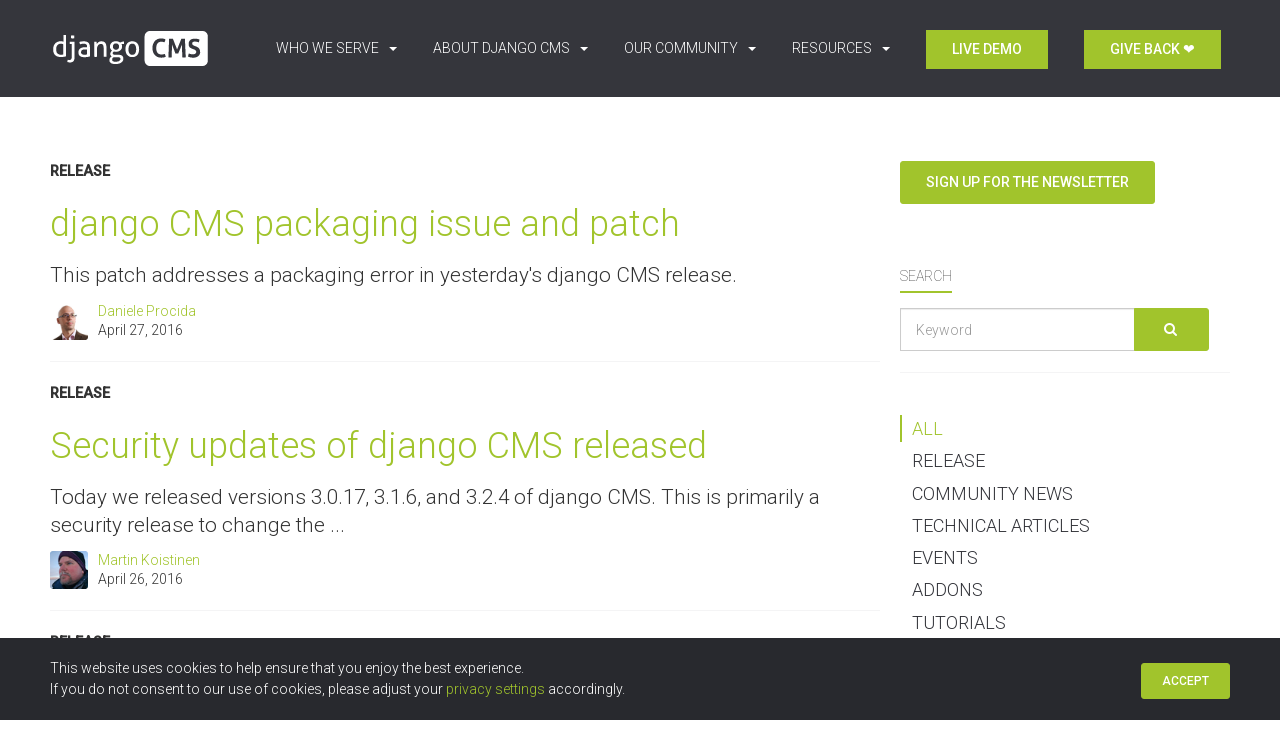

--- FILE ---
content_type: text/html; charset=utf-8
request_url: https://www.django-cms.org/en/blog/tag/32/
body_size: 10583
content:
<!doctype html>
<html lang="en">
<head>
    <!-- Google Tag Manager -->
    <script>(function(w,d,s,l,i){w[l]=w[l]||[];w[l].push({'gtm.start':
    new Date().getTime(),event:'gtm.js'});var f=d.getElementsByTagName(s)[0],
    j=d.createElement(s),dl=l!='dataLayer'?'&l='+l:'';j.async=true;j.src=
    'https://www.googletagmanager.com/gtm.js?id='+i+dl;f.parentNode.insertBefore(j,f);
    })(window,document,'script','dataLayer','GTM-MZMZLCT');</script>
    <!-- End Google Tag Manager -->

    <meta charset="utf-8">
    <meta http-equiv="x-ua-compatible" content="ie=edge">
    <title>
        
            Blog - django CMS
        
    </title>
    
        <meta name="viewport" content="width=device-width,initial-scale=1">
        <meta name="description" content="django CMS blog helps you remain updated with django CMS latest news and projects.">
        <meta name="keywords" content="">
    
    <meta name="google-site-verification" content="EVPZsQneRPYu2zGjQ6ezlOvUzASsHCRRD6rtHBSTCqM" />
    <link rel="apple-touch-icon" href="/static/favicon.4fde4cd68597.png">
    <link rel="icon" type="image/png" href="/static/favicon.4fde4cd68597.png">
    <!--[if IE]><link rel="shortcut icon" href="/static/favicon.abe13796caef.ico"><![endif]-->
    <style>
        @media (max-width: 1024px) {
            .intro-home img { width: 100%; }
            .sr-only, .skip-links, .navbar-collapse { display: none; }
        }
    ​</style>
    <link rel="stylesheet" href="/static/css/base.ccb8fcc54d1f.css">
    <link rel="stylesheet" href="https://fonts.googleapis.com/css?family=Roboto:100,300,500">
    <!--[if lt IE 9]>
    <script src="/static/js/libs/html5shiv.min.8c3c50c95caa.js"></script>
    <script src="/static/js/libs/respond.min.c48cb300d236.js"></script>
    <![endif]-->
    <script type="text/javascript">
        
        var baseHost = 'django-cms.org';
        
    </script>
    

<script src="/static/js/libs/jquery.cookie.2.2.0.8ff1c89f24a8.js"></script>
<script src="/static/js/django_privacy_mgmt/main.ff2500567ea6.js"></script>


    

    
    
    <!-- Hotjar Tracking Code for https://www.django-cms.org/en/ -->
    <script>
        (function(h,o,t,j,a,r){
            h.hj=h.hj||function(){(h.hj.q=h.hj.q||[]).push(arguments)};
            h._hjSettings={hjid:283451,hjsv:5};
            a=o.getElementsByTagName('head')[0];
            r=o.createElement('script');r.async=1;
            r.src=t+h._hjSettings.hjid+j+h._hjSettings.hjsv;
            a.appendChild(r);
        })(window,document,'//static.hotjar.com/c/hotjar-','.js?sv=');
    </script>
</head>
<body id="page-top" class="noscript lang-en tpl-fullwidth">
    <!-- Google Tag Manager (noscript) -->
    <noscript><iframe src="https://www.googletagmanager.com/ns.html?id=GTM-MZMZLCT"
    height="0" width="0" style="display:none;visibility:hidden"></iframe></noscript>
    <!-- End Google Tag Manager (noscript) -->

    



    

    
    <div class="page-row">
        
        
            <header class="header" role="banner">
                <div class="container">
                    <nav class="navbar navbar-default">
                        <h1 class="logo">
                            <a href="/" accesskey="1">
                                <img src="/static/img/django-logo.5a628ab12e3f.svg" width="159" height="35" alt="django CMS">
                            </a>
                        </h1>

                        <button type="button" class="navbar-toggle text-uppercase" data-toggle="collapse" data-target=".navbar-collapse">
                            <span class="icon-bar"></span>
                            <span class="icon-bar"></span>
                            <span class="icon-bar"></span>
                        </button>

                        <div class="navbar-collapse bs-navbar-collapse collapse" aria-expanded="false" role="menu">
                            


<div class="navbar-mobile-spacer" id="bs-example-navbar-collapse-1">
    <div class="navbar-right">
        <nav class="mainnav" role="navigation">
            <ul id="nav" class="nav navbar-nav navbar-right">
                
                    


<li class="mainnav-item dropdown">





    
        <a href="#" class="dropdown-toggle" data-toggle="dropdown" role="button" aria-haspopup="true"
           aria-expanded="false"
        >Who we serve<span class="caret"></span></a>

        <ul class="dropdown-menu">
            
                <a href="/en/solutions-why-django-cms/for-enterprise-marketers/" >
    <span>for Marketers</span>
    
</a>

            
                <a href="/en/solutions-why-django-cms/for-agencies-and-service-providers/" >
    <span>for Agencies</span>
    
</a>

            
                <a href="/en/solutions-why-django-cms/content-management-software-for-developers/" >
    <span>for Developers</span>
    
</a>

            
                <a href="/en/solutions-why-django-cms/content-management-universities/" >
    <span>for Universities</span>
    
</a>

            
        </ul>
    
</li>

                
                    


<li class="mainnav-item dropdown">





    
        <a href="#" class="dropdown-toggle" data-toggle="dropdown" role="button" aria-haspopup="true"
           aria-expanded="false"
        >About django CMS<span class="caret"></span></a>

        <ul class="dropdown-menu">
            
                <a href="/en/solutions-why-django-cms/" >
    <span>Features</span>
    
</a>

            
                <a href="/en/faq/" >
    <span>FAQs</span>
    
</a>

            
                <a href="/en/case-studies/" >
    <span>Case Studies</span>
    
</a>

            
                <a href="/en/repositories-plugins/" >
    <span>Ecosystem</span>
    
</a>

            
                <a href="/en/product-vision/" >
    <span>Product Vision</span>
    
</a>

            
                <a href="/en/developers/roadmap/" >
    <span>Current Projects &amp; Releases</span>
    
</a>

            
        </ul>
    
</li>

                
                    


<li class="mainnav-item dropdown">





    
        <a href="#" class="dropdown-toggle" data-toggle="dropdown" role="button" aria-haspopup="true"
           aria-expanded="false"
        >Our Community<span class="caret"></span></a>

        <ul class="dropdown-menu">
            
                <a href="/en/contribute/" >
    <span>How to contribute</span>
    
</a>

            
                <a href="/en/about-us/" >
    <span>The django CMS Association</span>
    
</a>

            
                <a href="/en/volunteering-opportunities/" >
    <span>Volunteering</span>
    
</a>

            
                <a href="/en/fellowship-program/" >
    <span>Fellowship Program</span>
    
</a>

            
                <a href="/en/community/django-cms-supporters/" >
    <span>Our Supporters</span>
    
</a>

            
                <a href="/en/events/" >
    <span>Events</span>
    
</a>

            
                <a href="/en/tech-partners/" >
    <span>Experts &amp; Partners</span>
    
</a>

            
        </ul>
    
</li>

                
                    


<li class="mainnav-item dropdown">





    
        <a href="#" class="dropdown-toggle" data-toggle="dropdown" role="button" aria-haspopup="true"
           aria-expanded="false"
        >Resources<span class="caret"></span></a>

        <ul class="dropdown-menu">
            
                <a href="/en/newsletter/" target="_blank">
    <span>Get our Newsletter</span>
    
</a>

            
                <a href="/en/support/" >
    <span>Support</span>
    
</a>

            
                <a href="/en/get-started-django-cms/" >
    <span>Get started</span>
    
</a>

            
                <a href="/en/community/blog/" >
    <span>News</span>
    
</a>

            
                <a href="/en/developers/documentation/" target="_blank">
    <span>Developer Docs</span>
    
</a>

            
                <a href="https://user-guide.django-cms.org/en/latest/" target="_blank">
    <span>User Guide</span>
    
</a>

            
                <a href="/en/press/" >
    <span>Press</span>
    
</a>

            
        </ul>
    
</li>

                
                    


<li class="mainnav-item ">





    
        <a href="/en/django-cms-demo/"
           
           class="btn btn-primary"
        >
            <span>Live Demo</span>
        </a>
    
</li>

                
                    


<li class="mainnav-item ">





    
        <a href="/en/give-back-to-the-community/"
           
           class="btn btn-primary"
        >
            <span>Give back  ❤️</span>
        </a>
    
</li>

                
            </ul>
        </nav>
    </div>
</div>

                        </div>
                    </nav>
                </div>
            </header>
        
    </div>

    <div class="page-row page-row-expanded">
        <!-- start: content -->
        <hr class="sr-only">
        <h1 class="sr-only" id="content">Content: Blog</h1>
        <!--
-->
        
    
<section class="section">
    <div class="container">
        <div class="row">
            <div class="col-md-17">
                
                <div class="aldryn aldryn-newsblog">
                    
    <div class="aldryn-newsblog-list">
        
            

<article class="aldryn-newsblog-article">

    
        
            
        
    

    
        
            <p class="category">
                
                    <a href="/en/blog/category/release/">Release</a>
                
            </p>
        
    

    
        <h2>
            
            
                
                
                <a href="/en/blog/2016/04/27/django-cms-packaging-issue-and-patch/">django CMS packaging issue and patch</a>
                
                
            
        </h2>
    

    
        
            <div class="lead">
                <p>This patch addresses a packaging error in yesterday's django CMS release.</p>
            </div>
        

        

<div class="aldryn-newsblog-meta">
    
        <div class="image pull-left">
            <a href="/en/blog/author/daniele-procida/">
                
                    
                    <img src="https://django-cms-2016-69800ad.aldryn-media.io/filer_public_thumbnails/filer_public/4e/3d/4e3da518-ba1b-41e6-94c9-4a04ee54c95e/daniele.png__50x50_q90_crop_subject_location-81%2C66_subsampling-2_upscale.png" width="50" height="50" alt="Daniele Procida">
                
            </a>
        </div>
        <div class="meta">
            <p class="author"><a href="/en/blog/author/daniele-procida/">Daniele Procida</a></p>
            
                <p class="date">April 27, 2016</p>
            
        </div>
    
</div>


        

        
    

    
        
    
</article>

        
            

<article class="aldryn-newsblog-article aldryn-newsblog-featured">

    
        
            
        
    

    
        
            <p class="category">
                
                    <a href="/en/blog/category/release/">Release</a>
                
            </p>
        
    

    
        <h2>
            
            
                
                
                <a href="/en/blog/2016/04/26/security-updates-django-cms-released/">Security updates of django CMS released</a>
                
                
            
        </h2>
    

    
        
            <div class="lead">
                <p>Today we released versions 3.0.17, 3.1.6, and 3.2.4 of django CMS. This is primarily a security release to change the ...
            </div>
        

        

<div class="aldryn-newsblog-meta">
    
        <div class="image pull-left">
            <a href="/en/blog/author/martin-koistinen/">
                
                    
                    <img src="https://django-cms-2016-69800ad.aldryn-media.io/filer_public_thumbnails/filer_public/34/84/3484b2e4-e53c-4227-9a4a-40d926826a81/mkoistinen-frozen-square.png__50x50_q90_crop_subsampling-2_upscale.png" width="50" height="50" alt="Martin Koistinen">
                
            </a>
        </div>
        <div class="meta">
            <p class="author"><a href="/en/blog/author/martin-koistinen/">Martin Koistinen</a></p>
            
                <p class="date">April 26, 2016</p>
            
        </div>
    
</div>


        

        
    

    
        
    
</article>

        
            

<article class="aldryn-newsblog-article aldryn-newsblog-featured">

    
        
            
        
    

    
        
            <p class="category">
                
                    <a href="/en/blog/category/release/">Release</a>
                
            </p>
        
    

    
        <h2>
            
            
                
                
                <a href="/en/blog/2016/03/03/announcing-support-for-django-19/">Announcing support for Django 1.9</a>
                
                
            
        </h2>
    

    
        
            <div class="lead">
                <p>We are happy to announce Django 1.9 compatibility* as of django CMS 3.2.2.</p>
            </div>
        

        

<div class="aldryn-newsblog-meta">
    
        <div class="image pull-left">
            <a href="/en/blog/author/martin-koistinen/">
                
                    
                    <img src="https://django-cms-2016-69800ad.aldryn-media.io/filer_public_thumbnails/filer_public/34/84/3484b2e4-e53c-4227-9a4a-40d926826a81/mkoistinen-frozen-square.png__50x50_q90_crop_subsampling-2_upscale.png" width="50" height="50" alt="Martin Koistinen">
                
            </a>
        </div>
        <div class="meta">
            <p class="author"><a href="/en/blog/author/martin-koistinen/">Martin Koistinen</a></p>
            
                <p class="date">March 3, 2016</p>
            
        </div>
    
</div>


        

        
    

    
        
    
</article>

        
            

<article class="aldryn-newsblog-article">

    
        
            
        
    

    
        
            <p class="category">
                
                    <a href="/en/blog/category/release/">Release</a>
                
            </p>
        
    

    
        <h2>
            
            
                
                
                <a href="/en/blog/2015/11/24/django-cms-32/">django CMS 3.2</a>
                
                
            
        </h2>
    

    
        
            <div class="lead">
                <p>We are very proud to release django CMS 3.2 with a smarter, fresher and cleaner user interface, including huge steps ...
            </div>
        

        

<div class="aldryn-newsblog-meta">
    
        <div class="image pull-left">
            <a href="/en/blog/author/angelo-dini/">
                
                    
                    <img src="https://django-cms-2016-69800ad.aldryn-media.io/filer_public_thumbnails/filer_public/78/00/78000ca3-1bd0-45c4-9479-c2319142c8f2/small-angelopng__160x160_q90_crop_subsampling-2.png__50x50_q90_crop_subsampling-2_upscale.png" width="50" height="50" alt="Angelo Dini">
                
            </a>
        </div>
        <div class="meta">
            <p class="author"><a href="/en/blog/author/angelo-dini/">Angelo Dini</a></p>
            
                <p class="date">Nov. 24, 2015</p>
            
        </div>
    
</div>


        

        
    

    
        
    
</article>

        
            

<article class="aldryn-newsblog-article">

    
        
            
        
    

    
        
            <p class="category">
                
                    <a href="/en/blog/category/release/">Release</a>
                
            </p>
        
    

    
        <h2>
            
            
                
                
                <a href="/en/blog/2015/10/08/rc1-release-of-django-cms-32/">RC1 Release of django CMS 3.2</a>
                
                
            
        </h2>
    

    
        
            <div class="lead">
                <p>We've worked to introduce a few extra things before feature-freeze, which is now in effect starting with this release candidate ...
            </div>
        

        

<div class="aldryn-newsblog-meta">
    
        <div class="image pull-left">
            <a href="/en/blog/author/martin-koistinen/">
                
                    
                    <img src="https://django-cms-2016-69800ad.aldryn-media.io/filer_public_thumbnails/filer_public/34/84/3484b2e4-e53c-4227-9a4a-40d926826a81/mkoistinen-frozen-square.png__50x50_q90_crop_subsampling-2_upscale.png" width="50" height="50" alt="Martin Koistinen">
                
            </a>
        </div>
        <div class="meta">
            <p class="author"><a href="/en/blog/author/martin-koistinen/">Martin Koistinen</a></p>
            
                <p class="date">Oct. 8, 2015</p>
            
        </div>
    
</div>


        

        
    

    
        
    
</article>

        
            

<article class="aldryn-newsblog-article">

    
        
            
        
    

    
        
            <p class="category">
                
                    <a href="/en/blog/category/release/">Release</a>
                
            </p>
        
    

    
        <h2>
            
            
                
                
                <a href="/en/blog/2015/09/24/django-cms-32-preview/">django CMS 3.2.0 Preview Release</a>
                
                
            
        </h2>
    

    
        
            <div class="lead">
                <p>We're very proud to announce the first preview release of django CMS 3.2 after a tremendous amount of work from ...
            </div>
        

        

<div class="aldryn-newsblog-meta">
    
        <div class="image pull-left">
            <a href="/en/blog/author/angelo-dini/">
                
                    
                    <img src="https://django-cms-2016-69800ad.aldryn-media.io/filer_public_thumbnails/filer_public/78/00/78000ca3-1bd0-45c4-9479-c2319142c8f2/small-angelopng__160x160_q90_crop_subsampling-2.png__50x50_q90_crop_subsampling-2_upscale.png" width="50" height="50" alt="Angelo Dini">
                
            </a>
        </div>
        <div class="meta">
            <p class="author"><a href="/en/blog/author/angelo-dini/">Angelo Dini</a></p>
            
                <p class="date">Sept. 24, 2015</p>
            
        </div>
    
</div>


        

        
    

    
        
    
</article>

        
    </div>

    <div class="aldryn-newsblog-pagination">
        


    </div>

                </div>
            </div>
            <div class="col-md-7 aldryn-newsblog aldryn-newsblog-sidebar">
                <a href="//www.django-cms.org/en/newsletter/"
   
   class="
        
            btn btn-primary
             btn-md
            
        
        
    "
    
    
        role="button"
    
    
        target="_blank"
    
    
    >Sign up for the newsletter</a><div class="spacer
     spacer-sm
    "
    ></div>
<h3>Search</h3>


<div class="aldryn aldryn-newsblog aldryn-newsblog-article-search">
    <form action="/en/blog/search/" class="form-inline" method="get">
        <input type='hidden' name='csrfmiddlewaretoken' value='8aCpnikawDvrd0AXPbsKAsaJsDvHSb0qHuF6RtYDy08cBJlZJ3rvZN5K44YJ0nMU' />
        <input type="hidden" name="max_articles" value="10">
        <div class="input-group">
            <label for="field-220158-keyword" class="sr-only">Keyword search</label>
            <input type="text" name="q" class="form-control" id="field-220158-keyword" placeholder="Keyword">
            <span class="input-group-btn">
                <button type="submit" class="btn btn-primary"><span class="sr-only">Go</span></button>
            </span>
        </div>
    </form>

    <div class="search-results js-search-results"></div>
</div>


<div class="spacer
     spacer-sm
    "
    ></div>


 <div class="aldryn aldryn-newsblog aldryn-newsblog-categories">
    <ul class="list-unstyled">
        <li class="active">
            <a href="/en/blog/">All</a>
        </li>
        
            <li>
                <span class="badge">129</span>
                <a href="/en/blog/category/release/">Release</a>
            </li>
        
            <li>
                <span class="badge">64</span>
                <a href="/en/blog/category/community/">Community news</a>
            </li>
        
            <li>
                <span class="badge">33</span>
                <a href="/en/blog/category/technical-articles/">Technical articles</a>
            </li>
        
            <li>
                <span class="badge">20</span>
                <a href="/en/blog/category/events/">Events</a>
            </li>
        
            <li>
                <span class="badge">10</span>
                <a href="/en/blog/category/addons/">Addons</a>
            </li>
        
            <li>
                <span class="badge">9</span>
                <a href="/en/blog/category/tutorials/">Tutorials</a>
            </li>
        
    </ul>
</div>
<div class="spacer
     spacer-sm
    "
    ></div>
<h3>Authors</h3>


<div class="aldryn aldryn-newsblog aldryn-newsblog-authors">
    <ul class="list-unstyled">
        
            <li>
                

<div class="aldryn-newsblog-meta">
    
        <div class="image pull-left">
            <a href="/en/blog/author/nicolai-ridani/">
                
                    
                    <img src="https://django-cms-2016-69800ad.aldryn-media.io/filer_public_thumbnails/filer_public/17/47/1747356e-f7bb-4f07-8551-78302f48df0f/nicolai_ridani.jpg__50x50_q90_crop_subject_location-140%2C211_subsampling-2_upscale.jpg" width="50" height="50" alt="Nicolai Ridani">
                
            </a>
        </div>
        <div class="meta">
            <p class="author"><a href="/en/blog/author/nicolai-ridani/">Nicolai Ridani</a></p>
            
                <p class="job">Growth &amp; Community Manager</p>
                <p class="badge">64</p>
            
        </div>
    
</div>

            </li>
        
            <li>
                

<div class="aldryn-newsblog-meta">
    
        <div class="image pull-left">
            <a href="/en/blog/author/daniele-procida/">
                
                    
                    <img src="https://django-cms-2016-69800ad.aldryn-media.io/filer_public_thumbnails/filer_public/4e/3d/4e3da518-ba1b-41e6-94c9-4a04ee54c95e/daniele.png__50x50_q90_crop_subject_location-81%2C66_subsampling-2_upscale.png" width="50" height="50" alt="Daniele Procida">
                
            </a>
        </div>
        <div class="meta">
            <p class="author"><a href="/en/blog/author/daniele-procida/">Daniele Procida</a></p>
            
                <p class="job"></p>
                <p class="badge">45</p>
            
        </div>
    
</div>

            </li>
        
            <li>
                

<div class="aldryn-newsblog-meta">
    
        <div class="image pull-left">
            <a href="/en/blog/author/fabian-braun/">
                
                    
                    <img src="https://django-cms-2016-69800ad.aldryn-media.io/filer_public_thumbnails/filer_public/d5/e1/d5e13765-c37a-464f-8ea3-eacdf8fe587d/tq97u8sdt-u01ev8ahf5x-g640cc9bfdc7-512.png__50x50_q90_crop_subsampling-2_upscale.png" width="50" height="50" alt="Fabian Braun">
                
            </a>
        </div>
        <div class="meta">
            <p class="author"><a href="/en/blog/author/fabian-braun/">Fabian Braun</a></p>
            
                <p class="job">Fellow</p>
                <p class="badge">41</p>
            
        </div>
    
</div>

            </li>
        
            <li>
                

<div class="aldryn-newsblog-meta">
    
        <div class="image pull-left">
            <a href="/en/blog/author/christian-bertschy/">
                
                    
                    <img src="https://django-cms-2016-69800ad.aldryn-media.io/filer_public_thumbnails/filer_public/b6/e6/b6e6cf71-a9f1-41ae-8f9a-11432dfb5e0f/christian.png__50x50_q90_crop_subsampling-2_upscale.png" width="50" height="50" alt="Christian Bertschy">
                
            </a>
        </div>
        <div class="meta">
            <p class="author"><a href="/en/blog/author/christian-bertschy/">Christian Bertschy</a></p>
            
                <p class="job"></p>
                <p class="badge">29</p>
            
        </div>
    
</div>

            </li>
        
            <li>
                

<div class="aldryn-newsblog-meta">
    
        <div class="image pull-left">
            <a href="/en/blog/author/angelo-dini/">
                
                    
                    <img src="https://django-cms-2016-69800ad.aldryn-media.io/filer_public_thumbnails/filer_public/78/00/78000ca3-1bd0-45c4-9479-c2319142c8f2/small-angelopng__160x160_q90_crop_subsampling-2.png__50x50_q90_crop_subsampling-2_upscale.png" width="50" height="50" alt="Angelo Dini">
                
            </a>
        </div>
        <div class="meta">
            <p class="author"><a href="/en/blog/author/angelo-dini/">Angelo Dini</a></p>
            
                <p class="job"></p>
                <p class="badge">21</p>
            
        </div>
    
</div>

            </li>
        
            <li>
                

<div class="aldryn-newsblog-meta">
    
        <div class="image pull-left">
            <a href="/en/blog/author/patrick-lauber/">
                
                    
                    <img src="https://django-cms-2016-69800ad.aldryn-media.io/filer_public_thumbnails/filer_public/91/69/91693bf9-9268-41c9-a004-8ed69b70775a/patrick-lauber.png__50x50_q90_crop_subsampling-2_upscale.png" width="50" height="50" alt="Patrick Lauber">
                
            </a>
        </div>
        <div class="meta">
            <p class="author"><a href="/en/blog/author/patrick-lauber/">Patrick Lauber</a></p>
            
                <p class="job"></p>
                <p class="badge">20</p>
            
        </div>
    
</div>

            </li>
        
            <li>
                

<div class="aldryn-newsblog-meta">
    
        <div class="image pull-left">
            <a href="/en/blog/author/martin-koistinen/">
                
                    
                    <img src="https://django-cms-2016-69800ad.aldryn-media.io/filer_public_thumbnails/filer_public/34/84/3484b2e4-e53c-4227-9a4a-40d926826a81/mkoistinen-frozen-square.png__50x50_q90_crop_subsampling-2_upscale.png" width="50" height="50" alt="Martin Koistinen">
                
            </a>
        </div>
        <div class="meta">
            <p class="author"><a href="/en/blog/author/martin-koistinen/">Martin Koistinen</a></p>
            
                <p class="job"></p>
                <p class="badge">16</p>
            
        </div>
    
</div>

            </li>
        
            <li>
                

<div class="aldryn-newsblog-meta">
    
        <div class="image pull-left">
            <a href="/en/blog/author/mario-colombo/">
                
                    
                    <img src="https://django-cms-2016-69800ad.aldryn-media.io/filer_public_thumbnails/filer_public/77/4f/774fb66a-9e73-489d-9af8-f447ed47637c/mario-portrait-josefwiese.jpg__50x50_q90_crop_subsampling-2_upscale.jpg" width="50" height="50" alt="Mario Colombo">
                
            </a>
        </div>
        <div class="meta">
            <p class="author"><a href="/en/blog/author/mario-colombo/">Mario Colombo</a></p>
            
                <p class="job"></p>
                <p class="badge">13</p>
            
        </div>
    
</div>

            </li>
        
            <li>
                

<div class="aldryn-newsblog-meta">
    
        <div class="image pull-left">
            <a href="/en/blog/author/iacopo-spalletti/">
                
                    
                    <img src="https://django-cms-2016-69800ad.aldryn-media.io/filer_public_thumbnails/filer_public/8e/63/8e631322-1719-4e9f-ab3b-7c050651157f/yakky.png__50x50_q90_crop_subsampling-2_upscale.png" width="50" height="50" alt="Iacopo Spalletti">
                
            </a>
        </div>
        <div class="meta">
            <p class="author"><a href="/en/blog/author/iacopo-spalletti/">Iacopo Spalletti</a></p>
            
                <p class="job"></p>
                <p class="badge">8</p>
            
        </div>
    
</div>

            </li>
        
            <li>
                

<div class="aldryn-newsblog-meta">
    
        <div class="image pull-left">
            <a href="/en/blog/author/jonas-obrist/">
                
                    
                    <img src="https://django-cms-2016-69800ad.aldryn-media.io/filer_public_thumbnails/filer_public/71/93/71937cad-5922-4997-bc58-f2d7156ec163/jonas_obrist.jpg__50x50_q90_crop_subsampling-2_upscale.jpg" width="50" height="50" alt="Jonas Obrist">
                
            </a>
        </div>
        <div class="meta">
            <p class="author"><a href="/en/blog/author/jonas-obrist/">Jonas Obrist</a></p>
            
                <p class="job"></p>
                <p class="badge">8</p>
            
        </div>
    
</div>

            </li>
        
            <li>
                

<div class="aldryn-newsblog-meta">
    
        <div class="image pull-left">
            <a href="/en/blog/author/jacob-rief/">
                
                    
                    <img src="https://django-cms-2016-69800ad.aldryn-media.io/filer_public_thumbnails/filer_public/d2/ac/d2ac1306-f478-4b8b-a2ee-830ea2261a36/jacob-rief.jpg__50x50_q90_crop_subsampling-2_upscale.jpg" width="50" height="50" alt="Jacob Rief">
                
            </a>
        </div>
        <div class="meta">
            <p class="author"><a href="/en/blog/author/jacob-rief/">Jacob Rief</a></p>
            
                <p class="job"></p>
                <p class="badge">2</p>
            
        </div>
    
</div>

            </li>
        
            <li>
                

<div class="aldryn-newsblog-meta">
    
        <div class="image pull-left">
            <a href="/en/blog/author/stefanie-weilenmann/">
                
                    
                    <img src="https://django-cms-2016-69800ad.aldryn-media.io/filer_public_thumbnails/filer_public/51/14/5114445f-5970-4074-84e9-0d59943e985e/stefanie.png__50x50_q90_crop_subsampling-2_upscale.png" width="50" height="50" alt="Stefanie Weilenmann">
                
            </a>
        </div>
        <div class="meta">
            <p class="author"><a href="/en/blog/author/stefanie-weilenmann/">Stefanie Weilenmann</a></p>
            
                <p class="job"></p>
                <p class="badge">2</p>
            
        </div>
    
</div>

            </li>
        
            <li>
                

<div class="aldryn-newsblog-meta">
    
        <div class="image pull-left">
            <a href="/en/blog/author/benjamin-wohlwend/">
                
                    
                    <img src="https://django-cms-2016-69800ad.aldryn-media.io/filer_public_thumbnails/filer_public/4a/c4/4ac4d358-83fd-45a0-b357-b5259b5014bf/benjamin_wohlwend.jpg__50x50_q90_crop_subsampling-2_upscale.jpg" width="50" height="50" alt="Benjamin Wohlwend">
                
            </a>
        </div>
        <div class="meta">
            <p class="author"><a href="/en/blog/author/benjamin-wohlwend/">Benjamin Wohlwend</a></p>
            
                <p class="job"></p>
                <p class="badge">2</p>
            
        </div>
    
</div>

            </li>
        
            <li>
                

<div class="aldryn-newsblog-meta">
    
        <div class="image pull-left">
            <a href="/en/blog/author/thomas-bailey/">
                
                    <img src="/static/img/aldryn_newsblog/no-photo.a6b5bec5a3a9.png" height="50" width="50" alt="Thomas Bailey">
                
            </a>
        </div>
        <div class="meta">
            <p class="author"><a href="/en/blog/author/thomas-bailey/">Thomas Bailey</a></p>
            
                <p class="job"></p>
                <p class="badge">2</p>
            
        </div>
    
</div>

            </li>
        
            <li>
                

<div class="aldryn-newsblog-meta">
    
        <div class="image pull-left">
            <a href="/en/blog/author/mark-walker/">
                
                    
                    <img src="https://django-cms-2016-69800ad.aldryn-media.io/filer_public_thumbnails/filer_public/44/43/4443dda9-3dc9-4b11-9c74-bed2ed6f8512/mark-walker-bnw-sq.jpg__50x50_q90_crop_subsampling-2_upscale.jpg" width="50" height="50" alt="Mark Walker">
                
            </a>
        </div>
        <div class="meta">
            <p class="author"><a href="/en/blog/author/mark-walker/">Mark Walker</a></p>
            
                <p class="job">Tech Lead</p>
                <p class="badge">2</p>
            
        </div>
    
</div>

            </li>
        
            <li>
                

<div class="aldryn-newsblog-meta">
    
        <div class="image pull-left">
            <a href="/en/blog/author/simon-krull/">
                
                    
                    <img src="https://django-cms-2016-69800ad.aldryn-media.io/filer_public_thumbnails/filer_public/21/16/2116ec72-ef6e-4ede-9d13-fbd72bd97691/avatar.png__50x50_q90_crop_subsampling-2_upscale.png" width="50" height="50" alt="Simon Krull">
                
            </a>
        </div>
        <div class="meta">
            <p class="author"><a href="/en/blog/author/simon-krull/">Simon Krull</a></p>
            
                <p class="job">Junior Community Manager</p>
                <p class="badge">2</p>
            
        </div>
    
</div>

            </li>
        
            <li>
                

<div class="aldryn-newsblog-meta">
    
        <div class="image pull-left">
            <a href="/en/blog/author/mario-colombo-1/">
                
                    
                    <img src="https://django-cms-2016-69800ad.aldryn-media.io/filer_public_thumbnails/filer_public/77/4f/774fb66a-9e73-489d-9af8-f447ed47637c/mario-portrait-josefwiese.jpg__50x50_q90_crop_subsampling-2_upscale.jpg" width="50" height="50" alt="Mario Colombo">
                
            </a>
        </div>
        <div class="meta">
            <p class="author"><a href="/en/blog/author/mario-colombo-1/">Mario Colombo</a></p>
            
                <p class="job"></p>
                <p class="badge">2</p>
            
        </div>
    
</div>

            </li>
        
            <li>
                

<div class="aldryn-newsblog-meta">
    
        <div class="image pull-left">
            <a href="/en/blog/author/vinit-kumar/">
                
                    
                    <img src="https://django-cms-2016-69800ad.aldryn-media.io/filer_public_thumbnails/filer_public/4d/99/4d99267a-25f1-480e-9a7f-5717017a770b/vinitnew.jpeg__50x50_q90_crop_subsampling-2_upscale.jpg" width="50" height="50" alt="Vinit Kumar">
                
            </a>
        </div>
        <div class="meta">
            <p class="author"><a href="/en/blog/author/vinit-kumar/">Vinit Kumar</a></p>
            
                <p class="job">Django CMS Fellow</p>
                <p class="badge">2</p>
            
        </div>
    
</div>

            </li>
        
            <li>
                

<div class="aldryn-newsblog-meta">
    
        <div class="image pull-left">
            <a href="/en/blog/author/bazzan/">
                
                    
                    <img src="https://django-cms-2016-69800ad.aldryn-media.io/filer_public_thumbnails/filer_public/e9/e4/e9e498cf-3851-48fe-8ee7-1bc4fa3ddb9e/image.jpeg__50x50_q90_crop_subject_location-969%2C913_subsampling-2_upscale.jpg" width="50" height="50" alt="Abdulwasiu Apalowo">
                
            </a>
        </div>
        <div class="meta">
            <p class="author"><a href="/en/blog/author/bazzan/">Abdulwasiu Apalowo</a></p>
            
                <p class="job">Djangonaut Intern</p>
                <p class="badge">2</p>
            
        </div>
    
</div>

            </li>
        
            <li>
                

<div class="aldryn-newsblog-meta">
    
        <div class="image pull-left">
            <a href="/en/blog/author/loriana-indelicato/">
                
                    
                    <img src="https://django-cms-2016-69800ad.aldryn-media.io/filer_public_thumbnails/filer_public/09/b9/09b9556c-09f7-4fc6-8c0d-82d6370931ed/small-lorianapng__160x160_q90_crop_subsampling-2.png__50x50_q90_crop_subsampling-2_upscale.png" width="50" height="50" alt="Loriana Indelicato">
                
            </a>
        </div>
        <div class="meta">
            <p class="author"><a href="/en/blog/author/loriana-indelicato/">Loriana Indelicato</a></p>
            
                <p class="job">Frontend Developer</p>
                <p class="badge">1</p>
            
        </div>
    
</div>

            </li>
        
            <li>
                

<div class="aldryn-newsblog-meta">
    
        <div class="image pull-left">
            <a href="/en/blog/author/kim-thoenen/">
                
                    
                    <img src="https://django-cms-2016-69800ad.aldryn-media.io/filer_public_thumbnails/filer_public/b5/78/b57824fe-7a1f-428c-bba7-ce91043719ae/small-kim.png__50x50_q90_crop_subsampling-2_upscale.png" width="50" height="50" alt="Kim Thoenen">
                
            </a>
        </div>
        <div class="meta">
            <p class="author"><a href="/en/blog/author/kim-thoenen/">Kim Thoenen</a></p>
            
                <p class="job"></p>
                <p class="badge">1</p>
            
        </div>
    
</div>

            </li>
        
            <li>
                

<div class="aldryn-newsblog-meta">
    
        <div class="image pull-left">
            <a href="/en/blog/author/paulo-alvarado/">
                
                    
                    <img src="https://django-cms-2016-69800ad.aldryn-media.io/filer_public_thumbnails/filer_public/47/92/47928083-d0c5-444a-a976-b12e71fa9bcf/paulo-portrait-square.png__50x50_q90_crop_subsampling-2_upscale.png" width="50" height="50" alt="Paulo Alvarado">
                
            </a>
        </div>
        <div class="meta">
            <p class="author"><a href="/en/blog/author/paulo-alvarado/">Paulo Alvarado</a></p>
            
                <p class="job"></p>
                <p class="badge">1</p>
            
        </div>
    
</div>

            </li>
        
            <li>
                

<div class="aldryn-newsblog-meta">
    
        <div class="image pull-left">
            <a href="/en/blog/author/vadim-sikora/">
                
                    
                    <img src="https://django-cms-2016-69800ad.aldryn-media.io/filer_public_thumbnails/filer_public/6d/58/6d587ca1-17a6-42a8-b75a-f644db0e7481/small-vadim.png__50x50_q90_crop_subsampling-2_upscale.png" width="50" height="50" alt="Vadim Sikora">
                
            </a>
        </div>
        <div class="meta">
            <p class="author"><a href="/en/blog/author/vadim-sikora/">Vadim Sikora</a></p>
            
                <p class="job"></p>
                <p class="badge">1</p>
            
        </div>
    
</div>

            </li>
        
            <li>
                

<div class="aldryn-newsblog-meta">
    
        <div class="image pull-left">
            <a href="/en/blog/author/manish-kumar/">
                
                    <img src="/static/img/aldryn_newsblog/no-photo.a6b5bec5a3a9.png" height="50" width="50" alt="Manish Kumar">
                
            </a>
        </div>
        <div class="meta">
            <p class="author"><a href="/en/blog/author/manish-kumar/">Manish Kumar</a></p>
            
                <p class="job"></p>
                <p class="badge">1</p>
            
        </div>
    
</div>

            </li>
        
            <li>
                

<div class="aldryn-newsblog-meta">
    
        <div class="image pull-left">
            <a href="/en/blog/author/julian-witkowski/">
                
                    
                    <img src="https://django-cms-2016-69800ad.aldryn-media.io/filer_public_thumbnails/filer_public/a1/6c/a16c31cf-103b-4b17-af11-b99afd339122/julian_witkowski_.jpeg__50x50_q90_crop_subsampling-2_upscale.jpg" width="50" height="50" alt="Julian Witkowski">
                
            </a>
        </div>
        <div class="meta">
            <p class="author"><a href="/en/blog/author/julian-witkowski/">Julian Witkowski</a></p>
            
                <p class="job">Content Manager @Sunscrapers</p>
                <p class="badge">1</p>
            
        </div>
    
</div>

            </li>
        
            <li>
                

<div class="aldryn-newsblog-meta">
    
        <div class="image pull-left">
            <a href="/en/blog/author/martin-cote/">
                
                    
                    <img src="https://django-cms-2016-69800ad.aldryn-media.io/filer_public_thumbnails/filer_public/59/63/5963a3c9-edc8-4a30-825d-8c183ebc955e/martin.png__50x50_q90_crop_subsampling-2_upscale.png" width="50" height="50" alt="Martin Côté">
                
            </a>
        </div>
        <div class="meta">
            <p class="author"><a href="/en/blog/author/martin-cote/">Martin Côté</a></p>
            
                <p class="job"></p>
                <p class="badge">1</p>
            
        </div>
    
</div>

            </li>
        
            <li>
                

<div class="aldryn-newsblog-meta">
    
        <div class="image pull-left">
            <a href="/en/blog/author/h3ij1/">
                
                    <img src="/static/img/aldryn_newsblog/no-photo.a6b5bec5a3a9.png" height="50" width="50" alt="Filip Weidemann">
                
            </a>
        </div>
        <div class="meta">
            <p class="author"><a href="/en/blog/author/h3ij1/">Filip Weidemann</a></p>
            
                <p class="job"></p>
                <p class="badge">1</p>
            
        </div>
    
</div>

            </li>
        
            <li>
                

<div class="aldryn-newsblog-meta">
    
        <div class="image pull-left">
            <a href="/en/blog/author/mike-barrett/">
                
                    
                    <img src="https://django-cms-2016-69800ad.aldryn-media.io/filer_public_thumbnails/filer_public/e0/8b/e08b8826-d16d-4241-b140-d8431855a884/1721144301253.jpeg__50x50_q90_crop_subject_location-200%2C200_subsampling-2_upscale.jpg" width="50" height="50" alt="Mike Barrett">
                
            </a>
        </div>
        <div class="meta">
            <p class="author"><a href="/en/blog/author/mike-barrett/">Mike Barrett</a></p>
            
                <p class="job"></p>
                <p class="badge">1</p>
            
        </div>
    
</div>

            </li>
        
            <li>
                

<div class="aldryn-newsblog-meta">
    
        <div class="image pull-left">
            <a href="/en/blog/author/mar-bartolome-and-vanessa-bedzra/">
                
                    <img src="/static/img/aldryn_newsblog/no-photo.a6b5bec5a3a9.png" height="50" width="50" alt="Mar Bartolome and Vanessa Bedzra">
                
            </a>
        </div>
        <div class="meta">
            <p class="author"><a href="/en/blog/author/mar-bartolome-and-vanessa-bedzra/">Mar Bartolome and Vanessa Bedzra</a></p>
            
                <p class="job"></p>
                <p class="badge">1</p>
            
        </div>
    
</div>

            </li>
        
            <li>
                

<div class="aldryn-newsblog-meta">
    
        <div class="image pull-left">
            <a href="/en/blog/author/corentin-betiol/">
                
                    <img src="/static/img/aldryn_newsblog/no-photo.a6b5bec5a3a9.png" height="50" width="50" alt="Corentin Betiol">
                
            </a>
        </div>
        <div class="meta">
            <p class="author"><a href="/en/blog/author/corentin-betiol/">Corentin Betiol</a></p>
            
                <p class="job"></p>
                <p class="badge">1</p>
            
        </div>
    
</div>

            </li>
        
            <li>
                

<div class="aldryn-newsblog-meta">
    
        <div class="image pull-left">
            <a href="/en/blog/author/vinit-kumr/">
                
                    
                    <img src="https://django-cms-2016-69800ad.aldryn-media.io/filer_public_thumbnails/filer_public/ec/2f/ec2f3a6f-906a-42b5-974c-49858fb6d715/vinitgreen.png__50x50_q90_crop_subsampling-2_upscale.png" width="50" height="50" alt="Vinit Kumar">
                
            </a>
        </div>
        <div class="meta">
            <p class="author"><a href="/en/blog/author/vinit-kumr/">Vinit Kumar</a></p>
            
                <p class="job"></p>
                <p class="badge">1</p>
            
        </div>
    
</div>

            </li>
        
    </ul>
</div>
<h3>Tags</h3>


<div class="aldryn aldryn-newsblog aldryn-newsblog-tags">
    <ul class="list-unstyled">
        <li>
            <a href="/en/blog/">All</a>
        </li>
        
            <li>
                <a href="/en/blog/tag/30/">
                    3.0
                    <span class="badge">24</span>
                </a>
            </li>
        
            <li>
                <a href="/en/blog/tag/23/">
                    2.3
                    <span class="badge">11</span>
                </a>
            </li>
        
            <li>
                <a href="/en/blog/tag/34/">
                    3.4
                    <span class="badge">11</span>
                </a>
            </li>
        
            <li>
                <a href="/en/blog/tag/security/">
                    security
                    <span class="badge">8</span>
                </a>
            </li>
        
            <li>
                <a href="/en/blog/tag/31/">
                    3.1
                    <span class="badge">8</span>
                </a>
            </li>
        
            <li>
                <a href="/en/blog/tag/35/">
                    3.5
                    <span class="badge">8</span>
                </a>
            </li>
        
            <li>
                <a href="/en/blog/tag/33/">
                    3.3
                    <span class="badge">7</span>
                </a>
            </li>
        
            <li class="active">
                <a href="/en/blog/tag/32/">
                    3.2
                    <span class="badge">6</span>
                </a>
            </li>
        
            <li>
                <a href="/en/blog/tag/pycon/">
                    PyCon
                    <span class="badge">5</span>
                </a>
            </li>
        
            <li>
                <a href="/en/blog/tag/djangocon/">
                    DjangoCon
                    <span class="badge">5</span>
                </a>
            </li>
        
            <li>
                <a href="/en/blog/tag/21/">
                    2.1
                    <span class="badge">5</span>
                </a>
            </li>
        
            <li>
                <a href="/en/blog/tag/24/">
                    2.4
                    <span class="badge">5</span>
                </a>
            </li>
        
            <li>
                <a href="/en/blog/tag/37/">
                    3.7
                    <span class="badge">5</span>
                </a>
            </li>
        
            <li>
                <a href="/en/blog/tag/fellow/">
                    Fellow
                    <span class="badge">5</span>
                </a>
            </li>
        
            <li>
                <a href="/en/blog/tag/22/">
                    2.2
                    <span class="badge">4</span>
                </a>
            </li>
        
            <li>
                <a href="/en/blog/tag/36/">
                    3.6
                    <span class="badge">4</span>
                </a>
            </li>
        
            <li>
                <a href="/en/blog/tag/performance/">
                    performance
                    <span class="badge">3</span>
                </a>
            </li>
        
            <li>
                <a href="/en/blog/tag/integration/">
                    integration
                    <span class="badge">2</span>
                </a>
            </li>
        
            <li>
                <a href="/en/blog/tag/europython/">
                    EuroPython
                    <span class="badge">2</span>
                </a>
            </li>
        
            <li>
                <a href="/en/blog/tag/arkestra/">
                    Arkestra
                    <span class="badge">2</span>
                </a>
            </li>
        
            <li>
                <a href="/en/blog/tag/cebit/">
                    CeBIT
                    <span class="badge">2</span>
                </a>
            </li>
        
            <li>
                <a href="/en/blog/tag/cmsgarden/">
                    CMS Garden
                    <span class="badge">2</span>
                </a>
            </li>
        
            <li>
                <a href="/en/blog/tag/38/">
                    3.8
                    <span class="badge">2</span>
                </a>
            </li>
        
            <li>
                <a href="/en/blog/tag/django-cms-network/">
                    django CMS Network
                    <span class="badge">1</span>
                </a>
            </li>
        
            <li>
                <a href="/en/blog/tag/demo/">
                    demo
                    <span class="badge">1</span>
                </a>
            </li>
        
            <li>
                <a href="/en/blog/tag/stack-exchange/">
                    Stack Exchange
                    <span class="badge">1</span>
                </a>
            </li>
        
            <li>
                <a href="/en/blog/tag/segmentation/">
                    segmentation
                    <span class="badge">1</span>
                </a>
            </li>
        
            <li>
                <a href="/en/blog/tag/django-shop/">
                    django SHOP
                    <span class="badge">1</span>
                </a>
            </li>
        
            <li>
                <a href="/en/blog/tag/book/">
                    book
                    <span class="badge">1</span>
                </a>
            </li>
        
            <li>
                <a href="/en/blog/tag/deployment/">
                    Deployment
                    <span class="badge">1</span>
                </a>
            </li>
        
            <li>
                <a href="/en/blog/tag/django-cms-day/">
                    django CMS Day
                    <span class="badge">1</span>
                </a>
            </li>
        
            <li>
                <a href="/en/blog/tag/plugins/">
                    plugins
                    <span class="badge">1</span>
                </a>
            </li>
        
            <li>
                <a href="/en/blog/tag/django-weekend/">
                    Django Weekend
                    <span class="badge">1</span>
                </a>
            </li>
        
            <li>
                <a href="/en/blog/tag/django-filer/">
                    Django Filer
                    <span class="badge">1</span>
                </a>
            </li>
        
            <li>
                <a href="/en/blog/tag/django-under-the-hood/">
                    Django Under the Hood
                    <span class="badge">1</span>
                </a>
            </li>
        
            <li>
                <a href="/en/blog/tag/workflow/">
                    workflow
                    <span class="badge">1</span>
                </a>
            </li>
        
            <li>
                <a href="/en/blog/tag/20/">
                    2.0
                    <span class="badge">1</span>
                </a>
            </li>
        
            <li>
                <a href="/en/blog/tag/comparison/">
                    comparison
                    <span class="badge">1</span>
                </a>
            </li>
        
            <li>
                <a href="/en/blog/tag/drupal/">
                    Drupal
                    <span class="badge">1</span>
                </a>
            </li>
        
            <li>
                <a href="/en/blog/tag/joomla/">
                    Joomla
                    <span class="badge">1</span>
                </a>
            </li>
        
            <li>
                <a href="/en/blog/tag/django-cms/">
                    django CMS
                    <span class="badge">1</span>
                </a>
            </li>
        
            <li>
                <a href="/en/blog/tag/wagtail/">
                    Wagtail
                    <span class="badge">1</span>
                </a>
            </li>
        
            <li>
                <a href="/en/blog/tag/wordpress/">
                    Wordpress
                    <span class="badge">1</span>
                </a>
            </li>
        
            <li>
                <a href="/en/blog/tag/slack/">
                    slack
                    <span class="badge">1</span>
                </a>
            </li>
        
            <li>
                <a href="/en/blog/tag/community-announcement/">
                    community announcement
                    <span class="badge">1</span>
                </a>
            </li>
        
            <li>
                <a href="/en/blog/tag/workgroups/">
                    workgroups
                    <span class="badge">1</span>
                </a>
            </li>
        
            <li>
                <a href="/en/blog/tag/work-contribution/">
                    work contribution
                    <span class="badge">1</span>
                </a>
            </li>
        
            <li>
                <a href="/en/blog/tag/github/">
                    Github
                    <span class="badge">1</span>
                </a>
            </li>
        
            <li>
                <a href="/en/blog/tag/cms/">
                    CMS
                    <span class="badge">1</span>
                </a>
            </li>
        
            <li>
                <a href="/en/blog/tag/association/">
                    Association
                    <span class="badge">1</span>
                </a>
            </li>
        
            <li>
                <a href="/en/blog/tag/django/">
                    django
                    <span class="badge">1</span>
                </a>
            </li>
        
            <li>
                <a href="/en/blog/tag/blog/">
                    blog
                    <span class="badge">1</span>
                </a>
            </li>
        
            <li>
                <a href="/en/blog/tag/filer/">
                    filer
                    <span class="badge">1</span>
                </a>
            </li>
        
            <li>
                <a href="/en/blog/tag/installer/">
                    installer
                    <span class="badge">1</span>
                </a>
            </li>
        
            <li>
                <a href="/en/blog/tag/bounty/">
                    bounty
                    <span class="badge">1</span>
                </a>
            </li>
        
            <li>
                <a href="/en/blog/tag/open-source/">
                    open-source
                    <span class="badge">1</span>
                </a>
            </li>
        
            <li>
                <a href="/en/blog/tag/developer/">
                    developer
                    <span class="badge">1</span>
                </a>
            </li>
        
            <li>
                <a href="/en/blog/tag/fun/">
                    FUN
                    <span class="badge">1</span>
                </a>
            </li>
        
            <li>
                <a href="/en/blog/tag/matific/">
                    matific
                    <span class="badge">1</span>
                </a>
            </li>
        
            <li>
                <a href="/en/blog/tag/mooc/">
                    MOOC
                    <span class="badge">1</span>
                </a>
            </li>
        
            <li>
                <a href="/en/blog/tag/new-members/">
                    New members
                    <span class="badge">1</span>
                </a>
            </li>
        
            <li>
                <a href="/en/blog/tag/google/">
                    Google
                    <span class="badge">1</span>
                </a>
            </li>
        
            <li>
                <a href="/en/blog/tag/instagram/">
                    Instagram
                    <span class="badge">1</span>
                </a>
            </li>
        
            <li>
                <a href="/en/blog/tag/python/">
                    Python
                    <span class="badge">1</span>
                </a>
            </li>
        
            <li>
                <a href="/en/blog/tag/django_1/">
                    Django
                    <span class="badge">1</span>
                </a>
            </li>
        
            <li>
                <a href="/en/blog/tag/django-cms_1/">
                    django-cms
                    <span class="badge">1</span>
                </a>
            </li>
        
            <li>
                <a href="/en/blog/tag/facebook/">
                    Facebook
                    <span class="badge">1</span>
                </a>
            </li>
        
            <li>
                <a href="/en/blog/tag/sunscrapers/">
                    Sunscrapers
                    <span class="badge">1</span>
                </a>
            </li>
        
            <li>
                <a href="/en/blog/tag/caching/">
                    caching
                    <span class="badge">1</span>
                </a>
            </li>
        
            <li>
                <a href="/en/blog/tag/models/">
                    models
                    <span class="badge">1</span>
                </a>
            </li>
        
            <li>
                <a href="/en/blog/tag/database/">
                    database
                    <span class="badge">1</span>
                </a>
            </li>
        
            <li>
                <a href="/en/blog/tag/queries/">
                    queries
                    <span class="badge">1</span>
                </a>
            </li>
        
            <li>
                <a href="/en/blog/tag/311/">
                    3.11
                    <span class="badge">1</span>
                </a>
            </li>
        
            <li>
                <a href="/en/blog/tag/41/">
                    4.1
                    <span class="badge">1</span>
                </a>
            </li>
        
    </ul>
</div>

                
            </div>
        </div>
    </div>
</section>

    

        <hr class="sr-only">
        <!-- end: content -->

        
    
<section class="section-gray-dark section"><div class="container text-center"><h2>Do you want to test django CMS?</h2><a href="//www.django-cms.org/en/test-django-cms/"
   
   class="
        
            btn btn-primary
             btn-md
            
        
        
    "
    
    
        role="button"
    
    
    
    >Try django CMS</a></div><!-- We are updating apps --></section>
<!-- We are updating apps -->

    </div>

    <div class="page-row">
        

<div class="footer footer-light">
    <div class="container">
        <div class="row">
            <div class="col-sm-6 col-md-7 footer-address">
                <p>django CMS Association</p>

<p>The association behind django CMS<br>
Email <a href="/cdn-cgi/l/email-protection#7f161119103f1b151e111810521c120c51100d18"><span class="__cf_email__" data-cfemail="1a73747c755a7e707b747d75377977693475687d">[email&#160;protected]</span></a></p>

<p><a href="//www.django-cms.org/en/newsletter/"
   
    
    
        target="_blank"
    
    
    >Subscribe to Newsletter</a></p>

<p> </p>
            </div>
            <div class="col-sm-4 col-md-4 footer-navigation">
                <h6>Community</h6>
                



    <a href="/en/community/blog/">
        Blog
        
    </a><br>
    

    <a href="/en/community/events/">
        Events
        
    </a><br>
    

    <a href="/en/community/security/">
        Security
        
    </a><br>
    

    <a href="/en/community/django-cms-supporters/">
        Our Supporters
        
    </a><br>
    


            </div>
            <div class="col-sm-4 col-md-7 footer-navigation">
                <h6>Developers</h6>
                



    <a href="/en/developers/documentation/">
        Documentation
        
    </a><br>
    

    <a href="/en/developers/roadmap/">
        Roadmap
        
    </a><br>
    

    <a href="/en/developers/repository/">
        Repository
        
    </a><br>
    

    <a href="/en/developers/issue-tracker/">
        Issue tracker
        
    </a><br>
    


            </div>
            <div class="col-sm-10 col-md-6 footer-address">
                
<div><h6 class="nospace">Follow us</h6><p><a href="https://github.com/divio/django-cms" target="_blank" class="filer_image_link" ><img class="filer_image" alt="icon-github.png" src="https://django-cms-2016-69800ad.aldryn-media.io/filer_public/3b/4b/3b4b7b5c-34ee-405f-aef1-167821359c6d/icon-github.png" /></a>
  <a href="https://www.linkedin.com/company/56462850" target="_blank" class="filer_image_link" ><img class="filer_image" alt="icon-linkedin-32.png" src="https://django-cms-2016-69800ad.aldryn-media.io/filer_public/b1/8d/b18d2af6-dad7-456c-b6c5-350ae0dfbde9/icon-linkedin-32.png" /></a><br><a href="https://fosstodon.org/@djangocms" rel="me">Mastodon</a><br><a href="https://www.youtube.com/c/djangocms">Youtube</a><br>
Join our <a href="http://discord-main-channel.django-cms.org">Discord Community</a></p></div>
<!-- We are updating apps -->
            </div>
        </div>
    </div>
</div>

<div class="footer footer-bottom">
    <div class="container">
        <div class="row">
            <div class="col-sm-16 footer-copyright">
                <ul class="list-unstyled">
                    


<li class="child">
	<a href="/en/support/">Support</a>
	
</li>

<li class="child">
	<a href="/en/support/">Security</a>
	
</li>

<li class="child">
	<a href="/en/site-notice/">Site Notice</a>
	
</li>

<li class="child">
	<a href="/en/press/">Press</a>
	
</li>

                    <li>
                        <a href="#" class="js-cookie-settings">Privacy Settings</a>
                    </li>
                </ul>
                <p>Copyright &copy; 2001 - 2026 Divio AG. BSD Open-Source License.</p>
            </div>
            <div class="col-sm-8 text-right">
                <p>Django CMS is based on <a href="https://www.python.org/" target="_blank">Python</a> and <a href="https://www.djangoproject.com/" target="_blank">Django</a></p>
                <p>A project backed by the django CMS Association</p>
            </div>
        </div>
    </div>
</div>

    </div>


    

<script data-cfasync="false" src="/cdn-cgi/scripts/5c5dd728/cloudflare-static/email-decode.min.js"></script><script>
!function(){var analytics=window.analytics=window.analytics||[];if(!analytics.initialize)if(analytics.invoked)window.console&&console.error&&console.error("Segment snippet included twice.");else{analytics.invoked=!0;analytics.methods=["trackSubmit","trackClick","trackLink","trackForm","pageview","identify","reset","group","track","ready","alias","debug","page","once","off","on"];analytics.factory=function(t){return function(){var e=Array.prototype.slice.call(arguments);e.unshift(t);analytics.push(e);return analytics}};for(var t=0;t<analytics.methods.length;t++){var e=analytics.methods[t];analytics[e]=analytics.factory(e)}analytics.load=function(t,e){var n=document.createElement("script");n.type="text/javascript";n.async=!0;n.src=("https:"===document.location.protocol?"https://":"http://")+"cdn.segment.com/analytics.js/v1/"+t+"/analytics.min.js";var o=document.getElementsByTagName("script")[0];o.parentNode.insertBefore(n,o);analytics._loadOptions=e};analytics.SNIPPET_VERSION="4.1.0";
    
    analytics.load("1tcaeh7lO8q41mc3XJwtAF5D2bWzkxU0", analyticsIntegrations);
    
    

    analytics.page();
}}();
</script>

    <script type="text/javascript" src="/static/CACHE/js/output.9017c6ea45f1.js"></script>

    
<script>
jQuery(document).ready(function () {
    $('.aldryn-newsblog-article-search form').on('submit', function (e) {
        e.preventDefault();
        var form = $(this);

        $.ajax({
            'type': 'get',
            'url': form.prop('action'),
            'data': form.serialize()
        }).always(function (data) {
            form.siblings('.js-search-results').html(data);
        });
    });
});
</script>


<script>
// handles cookie bar settings
jQuery(document).ready(function () {
    var COOKIE_NAME = 'divio-cookie-settings';
    var cookie_banner_state = Cookies.getJSON(COOKIE_NAME) || {hidden: false};
    var inputs = $('.js-gdpr-optin');
    var privacyModal = $('#privacysettings');

    if (!cookie_banner_state.hidden) {
        $('.js-cookie-bar').show();
    }

    // accepting
    $('.js-cookie-accept').on('click', function (e) {
        e.preventDefault();
        e.stopImmediatePropagation();

        django_privacy_mgmt.setPreference('STATISTICS', true);
        django_privacy_mgmt.setPreference('MARKETING', true);

        closeBar();
    });

    $('.js-modal-accept').on('click', function (e) {
        e.preventDefault();
        e.stopImmediatePropagation();

        privacyModal.modal('hide')

        inputs.each(function () {
            // initialize on modal load
            var el = $(this);
            var name = el.data('gdpr-category-name');
            var preference = django_privacy_mgmt.setPreference(name, el.prop('checked'));
        });

        closeBar();
    });

    $('.js-cookie-settings').on('click', function (e) {
        e.preventDefault();
        e.stopImmediatePropagation();

        privacyModal.modal('show')
    });

    inputs.each(function () {
        // initialize on modal load
        var el = $(this);
        var name = el.data('gdpr-category-name');
        var preference = django_privacy_mgmt.getPreference(name);
        el.prop('checked', preference);
    });

    function closeBar() {
        Cookies.set(COOKIE_NAME, { hidden: true }, { domain: baseHost })
        $('.js-cookie-bar').hide();
    }

    // reset for debugging
    // Cookies.set(COOKIE_NAME, { hidden: false })
});
</script>


    
    <script type="text/javascript">
  var _gaq = _gaq || [];
  _gaq.push(['_setAccount', 'UA-1692179-9']);
  _gaq.push(['_trackPageview']);
  (function() {
    var ga = document.createElement('script'); ga.type = 'text/javascript'; ga.async = true;
    ga.src = ('https:' == document.location.protocol ? 'https://ssl' : 'http://www') + '.google-analytics.com/ga.js';
    var s = document.getElementsByTagName('script')[0]; s.parentNode.insertBefore(ga, s);
  })();
</script>
    



<div class="cookie-bar js-cookie-bar" hidden>
    <div class="container">
        
            <a href="#" class="btn btn-primary btn-sm js-cookie-accept pull-right">Accept</a>
            This website uses cookies to help ensure that you enjoy the best experience.<br />
            If you do not consent to our use of cookies, please adjust your
            <a href="#" class="js-cookie-settings">privacy settings</a> accordingly.
        
    </div>
</div>

<div class="modal fade cookie-modal" id="privacysettings" tabindex="-1" role="dialog" aria-labelledby="privacylabel">
    <div class="modal-dialog" role="document">
        <div class="modal-content">
            <div class="modal-header">
                <button type="button" class="close" data-dismiss="modal" aria-label="Close"><span aria-hidden="true">&times;</span></button>
                <h4 class="modal-title" id="privacylabel">Privacy Settings</h4>
            </div>
            <div class="modal-body">
                <p class="alert alert-info">
                    
                        Websites do not have full control over cookies that may set by various third-party scripts.
                        To see detailed information about and to manage cookies in your browser, please check its privacy
                        settings.
                    
                </p>

                <div class="category essentials">
                    <h5>Essentials</h5>
                    <p>These cookies and scripts cannot be deactivated as they are needed to correctly render this website.</p>
                    
                        <ul>
                            
                                <li>
                                    Segment
                                </li>
                            
                                <li>
                                    Intercom
                                </li>
                            
                        </ul>
                    
                </div>

                <hr />

                <div class="category analytics">
                    <h5>
                        Statistics
                        <label class="pull-right small toggle-check">
                            <input type="checkbox" name="statistics" data-gdpr-category-name="STATISTICS" class="js-gdpr-optin toggle-check-input" />
                            <span class="toggle-check-text"></span>
                        </label>
                    </h5>
                    <p>
                        These tools are used to collect statistics about user behaviour that helps us to improve our website and services.
                        No personal data are collected.
                    </p>
                    
                        <ul>
                            
                                <li>
                                    Google Analytics
                                </li>
                            
                        </ul>
                    
                </div>

                <hr />

                <div class="category marketing">
                    <h5>
                        Personalisation
                        <label class="pull-right small toggle-check">
                            <input type="checkbox" name="marketing" data-gdpr-category-name="MARKETING" id="marketing" class="js-gdpr-optin toggle-check-input" />
                            <span class="toggle-check-text"></span>
                        </label>
                    </h5>
                    <p>In order to improve your experience of our services, we will customise your experience based upon your usage.</p>
                    
                        <p><em>Currently none in use.</em></p>
                    
                </div>
            </div>
            <div class="modal-footer">
                <button type="button" class="btn btn-primary js-modal-accept">Accept</button>
            </div>
        </div>
    </div>
</div>


    <div class="browser-outdated" id="outdated" hidden="hidden">
        <noscript><h3>Please enable JavaScript</h3></noscript>
        <h3>Your browser is out-of-date!</h3>
        <p>Update your browser to view this website correctly.</p>
        <p>
            <a href="http://outdatedbrowser.com/" class="btn btn-lg btn-outline" id="btnUpdateBrowser">
                Update my browser now
            </a>
        </p>
        <p class="last"><a href="#" id="btnCloseUpdateBrowser" title="Close">&times;</a></p>
    </div>
</body>
</html>


--- FILE ---
content_type: text/css
request_url: https://www.django-cms.org/static/css/base.ccb8fcc54d1f.css
body_size: 42546
content:
@charset "UTF-8";/*!
 * @author:    Divio AG
 * @copyright: http://www.divio.ch
 */.btn,.btn-group,.btn-group-vertical,.caret,.checkbox-inline,.radio-inline,img{vertical-align:middle}.btn-group>.btn-group,.btn-toolbar .btn,.btn-toolbar .btn-group,.btn-toolbar .input-group,.col-xs-1,.col-xs-10,.col-xs-11,.col-xs-12,.col-xs-13,.col-xs-14,.col-xs-15,.col-xs-16,.col-xs-17,.col-xs-18,.col-xs-19,.col-xs-2,.col-xs-20,.col-xs-21,.col-xs-22,.col-xs-23,.col-xs-24,.col-xs-3,.col-xs-4,.col-xs-5,.col-xs-6,.col-xs-7,.col-xs-8,.col-xs-9,.dropdown-menu{float:left}.img-responsive,.img-thumbnail,.table,label{max-width:100%}.navbar-fixed-bottom .navbar-collapse,.navbar-fixed-top .navbar-collapse,.pre-scrollable{max-height:340px}.select2-results,.slick-slider,html{-webkit-tap-highlight-color:transparent}.center-slick .slick-slide,.form-control-feedback,.slick-slide.dragging img,a.btn.disabled,fieldset[disabled] a.btn{pointer-events:none}#wrapper .pagination,.section .pagination{margin:10px 0 60px;border-radius:0}body,figure{margin:0}#wrapper .pagination>.active>a,#wrapper .pagination>.active>a:focus,#wrapper .pagination>.active>a:hover,#wrapper .pagination>.active>span,#wrapper .pagination>.active>span:focus,#wrapper .pagination>.active>span:hover,.section .pagination>.active>a,.section .pagination>.active>a:focus,.section .pagination>.active>a:hover,.section .pagination>.active>span,.section .pagination>.active>span:focus,.section .pagination>.active>span:hover{color:#fff;background-color:#a1c42c;border:0;border-radius:0}#wrapper .pagination>li>a,#wrapper .pagination>li>span,.section .pagination>li>a,.section .pagination>li>span{color:#a1c42c;padding:6px 14px;border:0;border-radius:0}hr,img{border:0}/*!
 * Bootstrap v3.3.5 (http://getbootstrap.com)
 * Copyright 2011-2015 Twitter, Inc.
 * Licensed under MIT (https://github.com/twbs/bootstrap/blob/master/LICENSE)
 *//*! normalize.css v3.0.3 | MIT License | github.com/necolas/normalize.css */html{font-family:sans-serif;-ms-text-size-adjust:100%;-webkit-text-size-adjust:100%}article,aside,details,figcaption,figure,footer,header,hgroup,main,menu,nav,section,summary{display:block}audio,canvas,progress,video{display:inline-block;vertical-align:baseline}audio:not([controls]){display:none;height:0}[hidden],template{display:none}a{background-color:transparent}a:active,a:hover{outline:0}b,optgroup,strong{font-weight:700}dfn{font-style:italic}h1{margin:.67em 0}mark{background:#ff0;color:#000}sub,sup{font-size:75%;line-height:0;position:relative;vertical-align:baseline}sup{top:-.5em}sub{bottom:-.25em}svg:not(:root){overflow:hidden}hr{box-sizing:content-box;height:0}pre,textarea{overflow:auto}code,kbd,pre,samp{font-size:1em}button,input,optgroup,select,textarea{color:inherit;font:inherit;margin:0}button{overflow:visible}button,select{text-transform:none}button,html input[type=button],input[type=reset],input[type=submit]{-webkit-appearance:button;cursor:pointer}button[disabled],html input[disabled]{cursor:default}button::-moz-focus-inner,input::-moz-focus-inner{border:0;padding:0}input[type=checkbox],input[type=radio]{box-sizing:border-box;padding:0}input[type=number]::-webkit-inner-spin-button,input[type=number]::-webkit-outer-spin-button{height:auto}input[type=search]::-webkit-search-cancel-button,input[type=search]::-webkit-search-decoration{-webkit-appearance:none}table{border-collapse:collapse;border-spacing:0}td,th{padding:0}/*! Source: https://github.com/h5bp/html5-boilerplate/blob/master/src/css/main.css */@media print{blockquote,img,pre,tr{page-break-inside:avoid}*,:after,:before{background:0 0!important;color:#000!important;box-shadow:none!important;text-shadow:none!important}a,a:visited{text-decoration:underline}a[href]:after{content:" (" attr(href) ")"}abbr[title]:after{content:" (" attr(title) ")"}a[href^="#"]:after,a[href^="javascript:"]:after{content:""}blockquote,pre{border:1px solid #999}thead{display:table-header-group}img{max-width:100%!important}h2,h3,p{orphans:3;widows:3}h2,h3{page-break-after:avoid}.navbar{display:none}.btn>.caret,.dropup>.btn>.caret{border-top-color:#000!important}.aldryn-newsblog-detail .tags a,.aldryn-newsblog-tags li,.label{border:1px solid #000}.table{border-collapse:collapse!important}.table td,.table th{background-color:#fff!important}.table-bordered td,.table-bordered th{border:1px solid #ddd!important}}.btn,.btn-danger.active,.btn-danger:active,.btn-default.active,.btn-default:active,.btn-info.active,.btn-info:active,.btn-primary.active,.btn-primary:active,.btn-warning.active,.btn-warning:active,.btn.active,.btn:active,.dropdown-menu>.disabled>a:focus,.dropdown-menu>.disabled>a:hover,.form-control,.navbar-toggle,.open>.btn-danger.dropdown-toggle,.open>.btn-default.dropdown-toggle,.open>.btn-info.dropdown-toggle,.open>.btn-primary.dropdown-toggle,.open>.btn-warning.dropdown-toggle{background-image:none}.img-thumbnail,body{background-color:#fff}*,:after,:before{box-sizing:border-box}html{font-size:10px}body{font-size:14px;line-height:1.5;color:#333}button,input,select,textarea{font-family:inherit;font-size:inherit;line-height:inherit}a{text-decoration:none}a:focus,a:hover{color:#bfdc61;text-decoration:none}a:focus{outline:dotted thin;outline:-webkit-focus-ring-color auto 5px;outline-offset:-2px}.img-responsive{display:block;height:auto}.img-rounded{border-radius:5px}.img-thumbnail{padding:4px;line-height:1.5;border:1px solid #ddd;border-radius:3px;transition:all .2s ease-in-out;display:inline-block;height:auto}.img-circle{border-radius:50%}hr{margin-top:21px;margin-bottom:21px;border-top:1px solid #ececec}.sr-only{position:absolute;width:1px;height:1px;margin:-1px;padding:0;overflow:hidden;clip:rect(0,0,0,0);border:0}.sr-only-focusable:active,.sr-only-focusable:focus{position:static;width:auto;height:auto;margin:0;overflow:visible;clip:auto}[role=button]{cursor:pointer}.aldryn-newsblog-articles article h2,.h1,.h2,.h3,.h4,.h5,.h6,.results-list h3,h1,h2,h3,h4,h5,h6{font-family:inherit;font-weight:100;line-height:1.2;color:inherit}.aldryn-newsblog-articles article h2 .small,.aldryn-newsblog-articles article h2 small,.h1 .small,.h1 small,.h2 .small,.h2 small,.h3 .small,.h3 small,.h4 .small,.h4 small,.h5 .small,.h5 small,.h6 .small,.h6 small,.results-list h3 .small,.results-list h3 small,h1 .small,h1 small,h2 .small,h2 small,h3 .small,h3 small,h4 .small,h4 small,h5 .small,h5 small,h6 .small,h6 small{font-weight:400;line-height:1;color:#f4f4f5}.h1,.h2,.h3,.results-list h3,h1,h2,h3{margin-top:21px;margin-bottom:10.5px}.h1 .small,.h1 small,.h2 .small,.h2 small,.h3 .small,.h3 small,.results-list h3 .small,.results-list h3 small,h1 .small,h1 small,h2 .small,h2 small,h3 .small,h3 small{font-size:65%}.aldryn-newsblog-articles article h2,.h4,.h5,.h6,h4,h5,h6{margin-top:10.5px;margin-bottom:10.5px}.aldryn-newsblog-articles article h2 .small,.aldryn-newsblog-articles article h2 small,.h4 .small,.h4 small,.h5 .small,.h5 small,.h6 .small,.h6 small,h4 .small,h4 small,h5 .small,h5 small,h6 .small,h6 small{font-size:75%}.h1,h1{font-size:48px}.h2,h2{font-size:36px}.h3,.results-list h3,h3{font-size:28px}.aldryn-newsblog-articles article h2,.h4,h4{font-size:24px}.h5,h5{font-size:20px}.h6,h6{font-size:14px}p{margin:0 0 10.5px}.lead{margin-bottom:21px;font-size:16px;font-weight:300;line-height:1.4}dt,kbd kbd,label{font-weight:700}@media (min-width:740px){.lead{font-size:21px}}.small,small{font-size:85%}.mark,mark{background-color:#fdecdb;padding:.2em}.text-left{text-align:left}.text-right{text-align:right}.text-center{text-align:center}.text-justify{text-align:justify}.text-nowrap{white-space:nowrap}.text-lowercase{text-transform:lowercase}.aldryn-events-sidebar h3,.aldryn-newsblog .category,.aldryn-newsblog-sidebar h3,.initialism,.text-uppercase{text-transform:uppercase}.text-capitalize{text-transform:capitalize}.text-muted{color:#f4f4f5}.text-primary{color:#a1c42c}a.text-primary:focus,a.text-primary:hover{color:#7f9a23}.text-success{color:#459641}a.text-success:focus,a.text-success:hover{color:#357232}.text-info{color:#fff}a.text-info:focus,a.text-info:hover{color:#e6e6e6}.text-warning{color:#f47e0b}a.text-warning:focus,a.text-warning:hover{color:#c36509}.text-danger{color:#ea1919}a.text-danger:focus,a.text-danger:hover{color:#bf1111}.bg-primary{color:#fff;background-color:#a1c42c}a.bg-primary:focus,a.bg-primary:hover{background-color:#7f9a23}.bg-success{background-color:#e0f1df}a.bg-success:focus,a.bg-success:hover{background-color:#bee1bc}.bg-info{background-color:#6a7779}a.bg-info:focus,a.bg-info:hover{background-color:#525c5e}.bg-warning{background-color:#fdecdb}a.bg-warning:focus,a.bg-warning:hover{background-color:#fad3ab}.bg-danger{background-color:#fcd3d3}a.bg-danger:focus,a.bg-danger:hover{background-color:#f9a3a3}code,pre{background-color:#f5f5f5}pre code,table{background-color:transparent}.page-header{padding-bottom:9.5px;margin:42px 0 21px;border-bottom:1px solid #d9d9d9}dl,ol,ul{margin-top:0}blockquote ol:last-child,blockquote p:last-child,blockquote ul:last-child,ol ol,ol ul,ul ol,ul ul{margin-bottom:0}address,dl{margin-bottom:21px}ol,ul{margin-bottom:10.5px}.list-unstyled{padding-left:0;list-style:none}.aldryn-newsblog-tags ul,.list-inline{padding-left:0;list-style:none;margin-left:-5px}.aldryn-newsblog-tags ul>li,.list-inline>li{display:inline-block;padding-left:5px;padding-right:5px}dd,dt{line-height:1.5}dd{margin-left:0}.dl-horizontal dd:after,.dl-horizontal dd:before{content:" ";display:table}.dl-horizontal dd:after{clear:both}@media (min-width:960px){.dl-horizontal dt{float:left;width:160px;clear:left;text-align:right;overflow:hidden;text-overflow:ellipsis;white-space:nowrap}.dl-horizontal dd{margin-left:180px}}.aldryn-events-meta:after,.aldryn-events-upcoming:after,.aldryn-newsblog-related ul:after,.btn-group-vertical>.btn-group:after,.btn-toolbar:after,.clearfix:after,.container-fluid:after,.container:after,.dropdown-menu>li>a,.form-horizontal .form-group:after,.marketplace .search-section .form-holder:after,.modal-footer:after,.nav:after,.navbar-header:after,.navbar:after,.pager:after,.panel-body:after,.row:after,.slick-track:after,.spacer-lg:after,.spacer-xs:after,.spacer-zero:after,.spacer:after{clear:both}abbr[data-original-title],abbr[title]{cursor:help;border-bottom:1px dotted #f4f4f5}.initialism{font-size:90%}blockquote{padding:10.5px 21px;margin:0 0 21px;font-size:17.5px;border-left:5px solid #d9d9d9}blockquote .small,blockquote footer,blockquote small{display:block;font-size:80%;line-height:1.5;color:#f4f4f5}code,legend,pre{color:#313238}blockquote .small:before,blockquote footer:before,blockquote small:before{content:'\2014 \00A0'}.blockquote-reverse,blockquote.pull-right{padding-right:15px;padding-left:0;border-right:5px solid #d9d9d9;border-left:0;text-align:right}code,kbd{padding:2px 4px;font-size:90%;border-radius:3px}caption,th{text-align:left}.blockquote-reverse .small:before,.blockquote-reverse footer:before,.blockquote-reverse small:before,blockquote.pull-right .small:before,blockquote.pull-right footer:before,blockquote.pull-right small:before{content:''}.blockquote-reverse .small:after,.blockquote-reverse footer:after,.blockquote-reverse small:after,blockquote.pull-right .small:after,blockquote.pull-right footer:after,blockquote.pull-right small:after{content:'\00A0 \2014'}address{font-style:normal;line-height:1.5}code,kbd,pre,samp{font-family:Consolas,"Liberation Mono",Courier,monospace}kbd{color:#fff;background-color:#333;box-shadow:inset 0 -1px 0 rgba(0,0,0,.25)}kbd kbd{padding:0;font-size:100%;box-shadow:none}pre{display:block;padding:10px;margin:0 0 10.5px;font-size:13px;line-height:1.5;word-break:break-all;word-wrap:break-word;border:1px solid #ccc;border-radius:3px}.container-fluid:after,.container-fluid:before,.container:after,.container:before,.row:after,.row:before{display:table;content:" "}.container,.container-fluid{margin-right:auto;margin-left:auto}pre code{padding:0;font-size:inherit;color:inherit;white-space:pre-wrap;border-radius:0}.container,.container-fluid{padding-left:10px;padding-right:10px}.pre-scrollable{overflow-y:scroll}@media (min-width:740px){.container{width:720px}}@media (min-width:960px){.container{width:940px}}@media (min-width:1220px){.container{width:1200px}}.row{margin-left:-10px;margin-right:-10px}.col-lg-1,.col-lg-10,.col-lg-11,.col-lg-12,.col-lg-13,.col-lg-14,.col-lg-15,.col-lg-16,.col-lg-17,.col-lg-18,.col-lg-19,.col-lg-2,.col-lg-20,.col-lg-21,.col-lg-22,.col-lg-23,.col-lg-24,.col-lg-3,.col-lg-4,.col-lg-5,.col-lg-6,.col-lg-7,.col-lg-8,.col-lg-9,.col-md-1,.col-md-10,.col-md-11,.col-md-12,.col-md-13,.col-md-14,.col-md-15,.col-md-16,.col-md-17,.col-md-18,.col-md-19,.col-md-2,.col-md-20,.col-md-21,.col-md-22,.col-md-23,.col-md-24,.col-md-3,.col-md-4,.col-md-5,.col-md-6,.col-md-7,.col-md-8,.col-md-9,.col-sm-1,.col-sm-10,.col-sm-11,.col-sm-12,.col-sm-13,.col-sm-14,.col-sm-15,.col-sm-16,.col-sm-17,.col-sm-18,.col-sm-19,.col-sm-2,.col-sm-20,.col-sm-21,.col-sm-22,.col-sm-23,.col-sm-24,.col-sm-3,.col-sm-4,.col-sm-5,.col-sm-6,.col-sm-7,.col-sm-8,.col-sm-9,.col-xs-1,.col-xs-10,.col-xs-11,.col-xs-12,.col-xs-13,.col-xs-14,.col-xs-15,.col-xs-16,.col-xs-17,.col-xs-18,.col-xs-19,.col-xs-2,.col-xs-20,.col-xs-21,.col-xs-22,.col-xs-23,.col-xs-24,.col-xs-3,.col-xs-4,.col-xs-5,.col-xs-6,.col-xs-7,.col-xs-8,.col-xs-9{position:relative;min-height:1px;padding-left:10px;padding-right:10px}.col-xs-1{width:4.16667%}.col-xs-2{width:8.33333%}.col-xs-3{width:12.5%}.col-xs-4{width:16.66667%}.col-xs-5{width:20.83333%}.col-xs-6{width:25%}.col-xs-7{width:29.16667%}.col-xs-8{width:33.33333%}.col-xs-9{width:37.5%}.col-xs-10{width:41.66667%}.col-xs-11{width:45.83333%}.col-xs-12{width:50%}.col-xs-13{width:54.16667%}.col-xs-14{width:58.33333%}.col-xs-15{width:62.5%}.col-xs-16{width:66.66667%}.col-xs-17{width:70.83333%}.col-xs-18{width:75%}.col-xs-19{width:79.16667%}.col-xs-20{width:83.33333%}.col-xs-21{width:87.5%}.col-xs-22{width:91.66667%}.col-xs-23{width:95.83333%}.col-xs-24{width:100%}.col-xs-pull-0{right:auto}.col-xs-pull-1{right:4.16667%}.col-xs-pull-2{right:8.33333%}.col-xs-pull-3{right:12.5%}.col-xs-pull-4{right:16.66667%}.col-xs-pull-5{right:20.83333%}.col-xs-pull-6{right:25%}.col-xs-pull-7{right:29.16667%}.col-xs-pull-8{right:33.33333%}.col-xs-pull-9{right:37.5%}.col-xs-pull-10{right:41.66667%}.col-xs-pull-11{right:45.83333%}.col-xs-pull-12{right:50%}.col-xs-pull-13{right:54.16667%}.col-xs-pull-14{right:58.33333%}.col-xs-pull-15{right:62.5%}.col-xs-pull-16{right:66.66667%}.col-xs-pull-17{right:70.83333%}.col-xs-pull-18{right:75%}.col-xs-pull-19{right:79.16667%}.col-xs-pull-20{right:83.33333%}.col-xs-pull-21{right:87.5%}.col-xs-pull-22{right:91.66667%}.col-xs-pull-23{right:95.83333%}.col-xs-pull-24{right:100%}.col-xs-push-0{left:auto}.col-xs-push-1{left:4.16667%}.col-xs-push-2{left:8.33333%}.col-xs-push-3{left:12.5%}.col-xs-push-4{left:16.66667%}.col-xs-push-5{left:20.83333%}.col-xs-push-6{left:25%}.col-xs-push-7{left:29.16667%}.col-xs-push-8{left:33.33333%}.col-xs-push-9{left:37.5%}.col-xs-push-10{left:41.66667%}.col-xs-push-11{left:45.83333%}.col-xs-push-12{left:50%}.col-xs-push-13{left:54.16667%}.col-xs-push-14{left:58.33333%}.col-xs-push-15{left:62.5%}.col-xs-push-16{left:66.66667%}.col-xs-push-17{left:70.83333%}.col-xs-push-18{left:75%}.col-xs-push-19{left:79.16667%}.col-xs-push-20{left:83.33333%}.col-xs-push-21{left:87.5%}.col-xs-push-22{left:91.66667%}.col-xs-push-23{left:95.83333%}.col-xs-push-24{left:100%}.col-xs-offset-0{margin-left:0}.col-xs-offset-1{margin-left:4.16667%}.col-xs-offset-2{margin-left:8.33333%}.col-xs-offset-3{margin-left:12.5%}.col-xs-offset-4{margin-left:16.66667%}.col-xs-offset-5{margin-left:20.83333%}.col-xs-offset-6{margin-left:25%}.col-xs-offset-7{margin-left:29.16667%}.col-xs-offset-8{margin-left:33.33333%}.col-xs-offset-9{margin-left:37.5%}.col-xs-offset-10{margin-left:41.66667%}.col-xs-offset-11{margin-left:45.83333%}.col-xs-offset-12{margin-left:50%}.col-xs-offset-13{margin-left:54.16667%}.col-xs-offset-14{margin-left:58.33333%}.col-xs-offset-15{margin-left:62.5%}.col-xs-offset-16{margin-left:66.66667%}.col-xs-offset-17{margin-left:70.83333%}.col-xs-offset-18{margin-left:75%}.col-xs-offset-19{margin-left:79.16667%}.col-xs-offset-20{margin-left:83.33333%}.col-xs-offset-21{margin-left:87.5%}.col-xs-offset-22{margin-left:91.66667%}.col-xs-offset-23{margin-left:95.83333%}.col-xs-offset-24{margin-left:100%}@media (min-width:740px){.col-sm-1,.col-sm-10,.col-sm-11,.col-sm-12,.col-sm-13,.col-sm-14,.col-sm-15,.col-sm-16,.col-sm-17,.col-sm-18,.col-sm-19,.col-sm-2,.col-sm-20,.col-sm-21,.col-sm-22,.col-sm-23,.col-sm-24,.col-sm-3,.col-sm-4,.col-sm-5,.col-sm-6,.col-sm-7,.col-sm-8,.col-sm-9{float:left}.col-sm-1{width:4.16667%}.col-sm-2{width:8.33333%}.col-sm-3{width:12.5%}.col-sm-4{width:16.66667%}.col-sm-5{width:20.83333%}.col-sm-6{width:25%}.col-sm-7{width:29.16667%}.col-sm-8{width:33.33333%}.col-sm-9{width:37.5%}.col-sm-10{width:41.66667%}.col-sm-11{width:45.83333%}.col-sm-12{width:50%}.col-sm-13{width:54.16667%}.col-sm-14{width:58.33333%}.col-sm-15{width:62.5%}.col-sm-16{width:66.66667%}.col-sm-17{width:70.83333%}.col-sm-18{width:75%}.col-sm-19{width:79.16667%}.col-sm-20{width:83.33333%}.col-sm-21{width:87.5%}.col-sm-22{width:91.66667%}.col-sm-23{width:95.83333%}.col-sm-24{width:100%}.col-sm-pull-0{right:auto}.col-sm-pull-1{right:4.16667%}.col-sm-pull-2{right:8.33333%}.col-sm-pull-3{right:12.5%}.col-sm-pull-4{right:16.66667%}.col-sm-pull-5{right:20.83333%}.col-sm-pull-6{right:25%}.col-sm-pull-7{right:29.16667%}.col-sm-pull-8{right:33.33333%}.col-sm-pull-9{right:37.5%}.col-sm-pull-10{right:41.66667%}.col-sm-pull-11{right:45.83333%}.col-sm-pull-12{right:50%}.col-sm-pull-13{right:54.16667%}.col-sm-pull-14{right:58.33333%}.col-sm-pull-15{right:62.5%}.col-sm-pull-16{right:66.66667%}.col-sm-pull-17{right:70.83333%}.col-sm-pull-18{right:75%}.col-sm-pull-19{right:79.16667%}.col-sm-pull-20{right:83.33333%}.col-sm-pull-21{right:87.5%}.col-sm-pull-22{right:91.66667%}.col-sm-pull-23{right:95.83333%}.col-sm-pull-24{right:100%}.col-sm-push-0{left:auto}.col-sm-push-1{left:4.16667%}.col-sm-push-2{left:8.33333%}.col-sm-push-3{left:12.5%}.col-sm-push-4{left:16.66667%}.col-sm-push-5{left:20.83333%}.col-sm-push-6{left:25%}.col-sm-push-7{left:29.16667%}.col-sm-push-8{left:33.33333%}.col-sm-push-9{left:37.5%}.col-sm-push-10{left:41.66667%}.col-sm-push-11{left:45.83333%}.col-sm-push-12{left:50%}.col-sm-push-13{left:54.16667%}.col-sm-push-14{left:58.33333%}.col-sm-push-15{left:62.5%}.col-sm-push-16{left:66.66667%}.col-sm-push-17{left:70.83333%}.col-sm-push-18{left:75%}.col-sm-push-19{left:79.16667%}.col-sm-push-20{left:83.33333%}.col-sm-push-21{left:87.5%}.col-sm-push-22{left:91.66667%}.col-sm-push-23{left:95.83333%}.col-sm-push-24{left:100%}.col-sm-offset-0{margin-left:0}.col-sm-offset-1{margin-left:4.16667%}.col-sm-offset-2{margin-left:8.33333%}.col-sm-offset-3{margin-left:12.5%}.col-sm-offset-4{margin-left:16.66667%}.col-sm-offset-5{margin-left:20.83333%}.col-sm-offset-6{margin-left:25%}.col-sm-offset-7{margin-left:29.16667%}.col-sm-offset-8{margin-left:33.33333%}.col-sm-offset-9{margin-left:37.5%}.col-sm-offset-10{margin-left:41.66667%}.col-sm-offset-11{margin-left:45.83333%}.col-sm-offset-12{margin-left:50%}.col-sm-offset-13{margin-left:54.16667%}.col-sm-offset-14{margin-left:58.33333%}.col-sm-offset-15{margin-left:62.5%}.col-sm-offset-16{margin-left:66.66667%}.col-sm-offset-17{margin-left:70.83333%}.col-sm-offset-18{margin-left:75%}.col-sm-offset-19{margin-left:79.16667%}.col-sm-offset-20{margin-left:83.33333%}.col-sm-offset-21{margin-left:87.5%}.col-sm-offset-22{margin-left:91.66667%}.col-sm-offset-23{margin-left:95.83333%}.col-sm-offset-24{margin-left:100%}}@media (min-width:960px){.col-md-1,.col-md-10,.col-md-11,.col-md-12,.col-md-13,.col-md-14,.col-md-15,.col-md-16,.col-md-17,.col-md-18,.col-md-19,.col-md-2,.col-md-20,.col-md-21,.col-md-22,.col-md-23,.col-md-24,.col-md-3,.col-md-4,.col-md-5,.col-md-6,.col-md-7,.col-md-8,.col-md-9{float:left}.col-md-1{width:4.16667%}.col-md-2{width:8.33333%}.col-md-3{width:12.5%}.col-md-4{width:16.66667%}.col-md-5{width:20.83333%}.col-md-6{width:25%}.col-md-7{width:29.16667%}.col-md-8{width:33.33333%}.col-md-9{width:37.5%}.col-md-10{width:41.66667%}.col-md-11{width:45.83333%}.col-md-12{width:50%}.col-md-13{width:54.16667%}.col-md-14{width:58.33333%}.col-md-15{width:62.5%}.col-md-16{width:66.66667%}.col-md-17{width:70.83333%}.col-md-18{width:75%}.col-md-19{width:79.16667%}.col-md-20{width:83.33333%}.col-md-21{width:87.5%}.col-md-22{width:91.66667%}.col-md-23{width:95.83333%}.col-md-24{width:100%}.col-md-pull-0{right:auto}.col-md-pull-1{right:4.16667%}.col-md-pull-2{right:8.33333%}.col-md-pull-3{right:12.5%}.col-md-pull-4{right:16.66667%}.col-md-pull-5{right:20.83333%}.col-md-pull-6{right:25%}.col-md-pull-7{right:29.16667%}.col-md-pull-8{right:33.33333%}.col-md-pull-9{right:37.5%}.col-md-pull-10{right:41.66667%}.col-md-pull-11{right:45.83333%}.col-md-pull-12{right:50%}.col-md-pull-13{right:54.16667%}.col-md-pull-14{right:58.33333%}.col-md-pull-15{right:62.5%}.col-md-pull-16{right:66.66667%}.col-md-pull-17{right:70.83333%}.col-md-pull-18{right:75%}.col-md-pull-19{right:79.16667%}.col-md-pull-20{right:83.33333%}.col-md-pull-21{right:87.5%}.col-md-pull-22{right:91.66667%}.col-md-pull-23{right:95.83333%}.col-md-pull-24{right:100%}.col-md-push-0{left:auto}.col-md-push-1{left:4.16667%}.col-md-push-2{left:8.33333%}.col-md-push-3{left:12.5%}.col-md-push-4{left:16.66667%}.col-md-push-5{left:20.83333%}.col-md-push-6{left:25%}.col-md-push-7{left:29.16667%}.col-md-push-8{left:33.33333%}.col-md-push-9{left:37.5%}.col-md-push-10{left:41.66667%}.col-md-push-11{left:45.83333%}.col-md-push-12{left:50%}.col-md-push-13{left:54.16667%}.col-md-push-14{left:58.33333%}.col-md-push-15{left:62.5%}.col-md-push-16{left:66.66667%}.col-md-push-17{left:70.83333%}.col-md-push-18{left:75%}.col-md-push-19{left:79.16667%}.col-md-push-20{left:83.33333%}.col-md-push-21{left:87.5%}.col-md-push-22{left:91.66667%}.col-md-push-23{left:95.83333%}.col-md-push-24{left:100%}.col-md-offset-0{margin-left:0}.col-md-offset-1{margin-left:4.16667%}.col-md-offset-2{margin-left:8.33333%}.col-md-offset-3{margin-left:12.5%}.col-md-offset-4{margin-left:16.66667%}.col-md-offset-5{margin-left:20.83333%}.col-md-offset-6{margin-left:25%}.col-md-offset-7{margin-left:29.16667%}.col-md-offset-8{margin-left:33.33333%}.col-md-offset-9{margin-left:37.5%}.col-md-offset-10{margin-left:41.66667%}.col-md-offset-11{margin-left:45.83333%}.col-md-offset-12{margin-left:50%}.col-md-offset-13{margin-left:54.16667%}.col-md-offset-14{margin-left:58.33333%}.col-md-offset-15{margin-left:62.5%}.col-md-offset-16{margin-left:66.66667%}.col-md-offset-17{margin-left:70.83333%}.col-md-offset-18{margin-left:75%}.col-md-offset-19{margin-left:79.16667%}.col-md-offset-20{margin-left:83.33333%}.col-md-offset-21{margin-left:87.5%}.col-md-offset-22{margin-left:91.66667%}.col-md-offset-23{margin-left:95.83333%}.col-md-offset-24{margin-left:100%}}@media (min-width:1220px){.col-lg-1,.col-lg-10,.col-lg-11,.col-lg-12,.col-lg-13,.col-lg-14,.col-lg-15,.col-lg-16,.col-lg-17,.col-lg-18,.col-lg-19,.col-lg-2,.col-lg-20,.col-lg-21,.col-lg-22,.col-lg-23,.col-lg-24,.col-lg-3,.col-lg-4,.col-lg-5,.col-lg-6,.col-lg-7,.col-lg-8,.col-lg-9{float:left}.col-lg-1{width:4.16667%}.col-lg-2{width:8.33333%}.col-lg-3{width:12.5%}.col-lg-4{width:16.66667%}.col-lg-5{width:20.83333%}.col-lg-6{width:25%}.col-lg-7{width:29.16667%}.col-lg-8{width:33.33333%}.col-lg-9{width:37.5%}.col-lg-10{width:41.66667%}.col-lg-11{width:45.83333%}.col-lg-12{width:50%}.col-lg-13{width:54.16667%}.col-lg-14{width:58.33333%}.col-lg-15{width:62.5%}.col-lg-16{width:66.66667%}.col-lg-17{width:70.83333%}.col-lg-18{width:75%}.col-lg-19{width:79.16667%}.col-lg-20{width:83.33333%}.col-lg-21{width:87.5%}.col-lg-22{width:91.66667%}.col-lg-23{width:95.83333%}.col-lg-24{width:100%}.col-lg-pull-0{right:auto}.col-lg-pull-1{right:4.16667%}.col-lg-pull-2{right:8.33333%}.col-lg-pull-3{right:12.5%}.col-lg-pull-4{right:16.66667%}.col-lg-pull-5{right:20.83333%}.col-lg-pull-6{right:25%}.col-lg-pull-7{right:29.16667%}.col-lg-pull-8{right:33.33333%}.col-lg-pull-9{right:37.5%}.col-lg-pull-10{right:41.66667%}.col-lg-pull-11{right:45.83333%}.col-lg-pull-12{right:50%}.col-lg-pull-13{right:54.16667%}.col-lg-pull-14{right:58.33333%}.col-lg-pull-15{right:62.5%}.col-lg-pull-16{right:66.66667%}.col-lg-pull-17{right:70.83333%}.col-lg-pull-18{right:75%}.col-lg-pull-19{right:79.16667%}.col-lg-pull-20{right:83.33333%}.col-lg-pull-21{right:87.5%}.col-lg-pull-22{right:91.66667%}.col-lg-pull-23{right:95.83333%}.col-lg-pull-24{right:100%}.col-lg-push-0{left:auto}.col-lg-push-1{left:4.16667%}.col-lg-push-2{left:8.33333%}.col-lg-push-3{left:12.5%}.col-lg-push-4{left:16.66667%}.col-lg-push-5{left:20.83333%}.col-lg-push-6{left:25%}.col-lg-push-7{left:29.16667%}.col-lg-push-8{left:33.33333%}.col-lg-push-9{left:37.5%}.col-lg-push-10{left:41.66667%}.col-lg-push-11{left:45.83333%}.col-lg-push-12{left:50%}.col-lg-push-13{left:54.16667%}.col-lg-push-14{left:58.33333%}.col-lg-push-15{left:62.5%}.col-lg-push-16{left:66.66667%}.col-lg-push-17{left:70.83333%}.col-lg-push-18{left:75%}.col-lg-push-19{left:79.16667%}.col-lg-push-20{left:83.33333%}.col-lg-push-21{left:87.5%}.col-lg-push-22{left:91.66667%}.col-lg-push-23{left:95.83333%}.col-lg-push-24{left:100%}.col-lg-offset-0{margin-left:0}.col-lg-offset-1{margin-left:4.16667%}.col-lg-offset-2{margin-left:8.33333%}.col-lg-offset-3{margin-left:12.5%}.col-lg-offset-4{margin-left:16.66667%}.col-lg-offset-5{margin-left:20.83333%}.col-lg-offset-6{margin-left:25%}.col-lg-offset-7{margin-left:29.16667%}.col-lg-offset-8{margin-left:33.33333%}.col-lg-offset-9{margin-left:37.5%}.col-lg-offset-10{margin-left:41.66667%}.col-lg-offset-11{margin-left:45.83333%}.col-lg-offset-12{margin-left:50%}.col-lg-offset-13{margin-left:54.16667%}.col-lg-offset-14{margin-left:58.33333%}.col-lg-offset-15{margin-left:62.5%}.col-lg-offset-16{margin-left:66.66667%}.col-lg-offset-17{margin-left:70.83333%}.col-lg-offset-18{margin-left:75%}.col-lg-offset-19{margin-left:79.16667%}.col-lg-offset-20{margin-left:83.33333%}.col-lg-offset-21{margin-left:87.5%}.col-lg-offset-22{margin-left:91.66667%}.col-lg-offset-23{margin-left:95.83333%}.col-lg-offset-24{margin-left:100%}}caption{padding-top:13px 10px;padding-bottom:13px 10px;color:#f4f4f5}.table{width:100%;margin-bottom:21px}.table>tbody>tr>td,.table>tbody>tr>th,.table>tfoot>tr>td,.table>tfoot>tr>th,.table>thead>tr>td,.table>thead>tr>th{padding:13px 10px;line-height:1.5;vertical-align:top;border-top:1px solid #ccc}.table>thead>tr>th{vertical-align:bottom;border-bottom:2px solid #ccc}.table>caption+thead>tr:first-child>td,.table>caption+thead>tr:first-child>th,.table>colgroup+thead>tr:first-child>td,.table>colgroup+thead>tr:first-child>th,.table>thead:first-child>tr:first-child>td,.table>thead:first-child>tr:first-child>th{border-top:0}.table>tbody+tbody{border-top:2px solid #ccc}.table .table{background-color:#fff}.table-condensed>tbody>tr>td,.table-condensed>tbody>tr>th,.table-condensed>tfoot>tr>td,.table-condensed>tfoot>tr>th,.table-condensed>thead>tr>td,.table-condensed>thead>tr>th{padding:4px 10px}.table-bordered,.table-bordered>tbody>tr>td,.table-bordered>tbody>tr>th,.table-bordered>tfoot>tr>td,.table-bordered>tfoot>tr>th,.table-bordered>thead>tr>td,.table-bordered>thead>tr>th{border:1px solid #ccc}.table-bordered>thead>tr>td,.table-bordered>thead>tr>th{border-bottom-width:2px}.table-striped>tbody>tr:nth-of-type(odd){background-color:#f9f9f9}.table-hover>tbody>tr:hover,.table>tbody>tr.active>td,.table>tbody>tr.active>th,.table>tbody>tr>td.active,.table>tbody>tr>th.active,.table>tfoot>tr.active>td,.table>tfoot>tr.active>th,.table>tfoot>tr>td.active,.table>tfoot>tr>th.active,.table>thead>tr.active>td,.table>thead>tr.active>th,.table>thead>tr>td.active,.table>thead>tr>th.active{background-color:#f5f5f5}table col[class*=col-]{position:static;float:none;display:table-column}table td[class*=col-],table th[class*=col-]{position:static;float:none;display:table-cell}.table-hover>tbody>tr.active:hover>td,.table-hover>tbody>tr.active:hover>th,.table-hover>tbody>tr:hover>.active,.table-hover>tbody>tr>td.active:hover,.table-hover>tbody>tr>th.active:hover{background-color:#e8e8e8}.table>tbody>tr.success>td,.table>tbody>tr.success>th,.table>tbody>tr>td.success,.table>tbody>tr>th.success,.table>tfoot>tr.success>td,.table>tfoot>tr.success>th,.table>tfoot>tr>td.success,.table>tfoot>tr>th.success,.table>thead>tr.success>td,.table>thead>tr.success>th,.table>thead>tr>td.success,.table>thead>tr>th.success{background-color:#e0f1df}.table-hover>tbody>tr.success:hover>td,.table-hover>tbody>tr.success:hover>th,.table-hover>tbody>tr:hover>.success,.table-hover>tbody>tr>td.success:hover,.table-hover>tbody>tr>th.success:hover{background-color:#cfe9cd}.table>tbody>tr.info>td,.table>tbody>tr.info>th,.table>tbody>tr>td.info,.table>tbody>tr>th.info,.table>tfoot>tr.info>td,.table>tfoot>tr.info>th,.table>tfoot>tr>td.info,.table>tfoot>tr>th.info,.table>thead>tr.info>td,.table>thead>tr.info>th,.table>thead>tr>td.info,.table>thead>tr>th.info{background-color:#6a7779}.table-hover>tbody>tr.info:hover>td,.table-hover>tbody>tr.info:hover>th,.table-hover>tbody>tr:hover>.info,.table-hover>tbody>tr>td.info:hover,.table-hover>tbody>tr>th.info:hover{background-color:#5e6a6b}.table>tbody>tr.warning>td,.table>tbody>tr.warning>th,.table>tbody>tr>td.warning,.table>tbody>tr>th.warning,.table>tfoot>tr.warning>td,.table>tfoot>tr.warning>th,.table>tfoot>tr>td.warning,.table>tfoot>tr>th.warning,.table>thead>tr.warning>td,.table>thead>tr.warning>th,.table>thead>tr>td.warning,.table>thead>tr>th.warning{background-color:#fdecdb}.table-hover>tbody>tr.warning:hover>td,.table-hover>tbody>tr.warning:hover>th,.table-hover>tbody>tr:hover>.warning,.table-hover>tbody>tr>td.warning:hover,.table-hover>tbody>tr>th.warning:hover{background-color:#fcdfc3}.table>tbody>tr.danger>td,.table>tbody>tr.danger>th,.table>tbody>tr>td.danger,.table>tbody>tr>th.danger,.table>tfoot>tr.danger>td,.table>tfoot>tr.danger>th,.table>tfoot>tr>td.danger,.table>tfoot>tr>th.danger,.table>thead>tr.danger>td,.table>thead>tr.danger>th,.table>thead>tr>td.danger,.table>thead>tr>th.danger{background-color:#fcd3d3}.table-hover>tbody>tr.danger:hover>td,.table-hover>tbody>tr.danger:hover>th,.table-hover>tbody>tr:hover>.danger,.table-hover>tbody>tr>td.danger:hover,.table-hover>tbody>tr>th.danger:hover{background-color:#fabbbb}.table-responsive{overflow-x:auto;min-height:.01%}@media screen and (max-width:739px){.table-responsive{width:100%;margin-bottom:15.75px;overflow-y:hidden;-ms-overflow-style:-ms-autohiding-scrollbar;border:1px solid #ccc}.table-responsive>.table{margin-bottom:0}.table-responsive>.table>tbody>tr>td,.table-responsive>.table>tbody>tr>th,.table-responsive>.table>tfoot>tr>td,.table-responsive>.table>tfoot>tr>th,.table-responsive>.table>thead>tr>td,.table-responsive>.table>thead>tr>th{white-space:nowrap}.table-responsive>.table-bordered{border:0}.table-responsive>.table-bordered>tbody>tr>td:first-child,.table-responsive>.table-bordered>tbody>tr>th:first-child,.table-responsive>.table-bordered>tfoot>tr>td:first-child,.table-responsive>.table-bordered>tfoot>tr>th:first-child,.table-responsive>.table-bordered>thead>tr>td:first-child,.table-responsive>.table-bordered>thead>tr>th:first-child{border-left:0}.table-responsive>.table-bordered>tbody>tr>td:last-child,.table-responsive>.table-bordered>tbody>tr>th:last-child,.table-responsive>.table-bordered>tfoot>tr>td:last-child,.table-responsive>.table-bordered>tfoot>tr>th:last-child,.table-responsive>.table-bordered>thead>tr>td:last-child,.table-responsive>.table-bordered>thead>tr>th:last-child{border-right:0}.table-responsive>.table-bordered>tbody>tr:last-child>td,.table-responsive>.table-bordered>tbody>tr:last-child>th,.table-responsive>.table-bordered>tfoot>tr:last-child>td,.table-responsive>.table-bordered>tfoot>tr:last-child>th{border-bottom:0}}fieldset,legend{padding:0;border:0}fieldset{margin:0;min-width:0}legend{display:block;width:100%;margin-bottom:21px;font-size:21px;line-height:inherit;border-bottom:1px solid #e5e5e5}label{display:inline-block;margin-bottom:5px}.checkbox label,.checkbox-inline,.radio label,.radio-inline{font-weight:400;padding-left:20px;cursor:pointer;margin-bottom:0}input[type=search]{box-sizing:border-box;-webkit-appearance:none}input[type=checkbox],input[type=radio]{margin:4px 0 0;margin-top:1px\9;line-height:normal}.form-control,output{font-size:14px;line-height:1.5;display:block;color:#313238}input[type=file]{display:block}input[type=range]{display:block;width:100%}select[multiple],select[size]{height:auto}input[type=file]:focus,input[type=checkbox]:focus,input[type=radio]:focus{outline:dotted thin;outline:-webkit-focus-ring-color auto 5px;outline-offset:-2px}output{padding-top:11px}.form-control{width:100%;height:43px;padding:10px 25px;background-color:#fff;border:1px solid #ccc;border-radius:3px;box-shadow:inset 0 1px 1px rgba(0,0,0,.075);transition:border-color ease-in-out .15s,box-shadow ease-in-out .15s}.form-control:focus{border-color:#a1c42c;outline:0;box-shadow:inset 0 1px 1px rgba(0,0,0,.075),0 0 8px rgba(161,196,44,.6)}.form-control::-moz-placeholder{color:#999;opacity:1}.form-control:-ms-input-placeholder{color:#999}.form-control::-webkit-input-placeholder{color:#999}.has-success .checkbox,.has-success .checkbox-inline,.has-success .control-label,.has-success .form-control-feedback,.has-success .help-block,.has-success .radio,.has-success .radio-inline,.has-success.checkbox label,.has-success.checkbox-inline label,.has-success.radio label,.has-success.radio-inline label{color:#459641}.form-control[disabled],.form-control[readonly],fieldset[disabled] .form-control{background-color:#d9d9d9;opacity:1}.form-control[disabled],fieldset[disabled] .form-control{cursor:not-allowed}textarea.form-control{height:auto}@media screen and (-webkit-min-device-pixel-ratio:0){input[type=date].form-control,input[type=time].form-control,input[type=datetime-local].form-control,input[type=month].form-control{line-height:43px}.input-group-sm input[type=date],.input-group-sm input[type=time],.input-group-sm input[type=datetime-local],.input-group-sm input[type=month],.input-group-sm>.input-group-btn>input[type=date].btn,.input-group-sm>.input-group-btn>input[type=time].btn,.input-group-sm>.input-group-btn>input[type=datetime-local].btn,.input-group-sm>.input-group-btn>input[type=month].btn,.input-group-sm>input[type=date].form-control,.input-group-sm>input[type=date].input-group-addon,.input-group-sm>input[type=time].form-control,.input-group-sm>input[type=time].input-group-addon,.input-group-sm>input[type=datetime-local].form-control,.input-group-sm>input[type=datetime-local].input-group-addon,.input-group-sm>input[type=month].form-control,.input-group-sm>input[type=month].input-group-addon,input[type=date].input-sm,input[type=time].input-sm,input[type=datetime-local].input-sm,input[type=month].input-sm{line-height:36px}.input-group-lg input[type=date],.input-group-lg input[type=time],.input-group-lg input[type=datetime-local],.input-group-lg input[type=month],.input-group-lg>.input-group-btn>input[type=date].btn,.input-group-lg>.input-group-btn>input[type=time].btn,.input-group-lg>.input-group-btn>input[type=datetime-local].btn,.input-group-lg>.input-group-btn>input[type=month].btn,.input-group-lg>input[type=date].form-control,.input-group-lg>input[type=date].input-group-addon,.input-group-lg>input[type=time].form-control,.input-group-lg>input[type=time].input-group-addon,.input-group-lg>input[type=datetime-local].form-control,.input-group-lg>input[type=datetime-local].input-group-addon,.input-group-lg>input[type=month].form-control,.input-group-lg>input[type=month].input-group-addon,input[type=date].input-lg,input[type=time].input-lg,input[type=datetime-local].input-lg,input[type=month].input-lg{line-height:49px}}.form-group{margin-bottom:15px}.checkbox,.radio{position:relative;display:block;margin-top:10px;margin-bottom:10px}.checkbox label,.radio label{min-height:21px}.checkbox input[type=checkbox],.checkbox-inline input[type=checkbox],.radio input[type=radio],.radio-inline input[type=radio]{position:absolute;margin-left:-20px;margin-top:4px\9}.checkbox+.checkbox,.radio+.radio{margin-top:-5px}.checkbox-inline,.radio-inline{position:relative;display:inline-block}.checkbox-inline+.checkbox-inline,.radio-inline+.radio-inline{margin-top:0;margin-left:10px}.btn-block+.btn-block,.help-block{margin-top:5px}.checkbox-inline.disabled,.checkbox.disabled label,.radio-inline.disabled,.radio.disabled label,fieldset[disabled] .checkbox label,fieldset[disabled] .checkbox-inline,fieldset[disabled] .radio label,fieldset[disabled] .radio-inline,fieldset[disabled] input[type=checkbox],fieldset[disabled] input[type=radio],input[type=checkbox].disabled,input[type=checkbox][disabled],input[type=radio].disabled,input[type=radio][disabled]{cursor:not-allowed}.form-control-static{padding-top:11px;padding-bottom:11px;margin-bottom:0;min-height:35px}.form-control-static.input-lg,.form-control-static.input-sm,.input-group-lg>.form-control-static.form-control,.input-group-lg>.form-control-static.input-group-addon,.input-group-lg>.input-group-btn>.form-control-static.btn,.input-group-sm>.form-control-static.form-control,.input-group-sm>.form-control-static.input-group-addon,.input-group-sm>.input-group-btn>.form-control-static.btn{padding-left:0;padding-right:0}.input-group-sm>.form-control,.input-group-sm>.input-group-addon,.input-group-sm>.input-group-btn>.btn,.input-sm{height:36px;padding:8px 20px;font-size:12px;line-height:1.5;border-radius:3px}.input-group-sm>.input-group-btn>select.btn,.input-group-sm>select.form-control,.input-group-sm>select.input-group-addon,select.input-sm{height:36px;line-height:36px}.input-group-sm>.input-group-btn>select[multiple].btn,.input-group-sm>.input-group-btn>textarea.btn,.input-group-sm>select[multiple].form-control,.input-group-sm>select[multiple].input-group-addon,.input-group-sm>textarea.form-control,.input-group-sm>textarea.input-group-addon,select[multiple].input-sm,textarea.input-sm{height:auto}.form-group-sm .form-control{height:36px;padding:8px 20px;font-size:12px;line-height:1.5;border-radius:3px}.form-group-sm select.form-control{height:36px;line-height:36px}.form-group-sm select[multiple].form-control,.form-group-sm textarea.form-control{height:auto}.form-group-sm .form-control-static{height:36px;min-height:33px;padding:9px 20px;font-size:12px;line-height:1.5}.input-group-lg>.form-control,.input-group-lg>.input-group-addon,.input-group-lg>.input-group-btn>.btn,.input-lg{height:49px;padding:10px 16px;font-size:20px;line-height:1.33333;border-radius:3px}.input-group-lg>.input-group-btn>select.btn,.input-group-lg>select.form-control,.input-group-lg>select.input-group-addon,select.input-lg{height:49px;line-height:49px}.input-group-lg>.input-group-btn>select[multiple].btn,.input-group-lg>.input-group-btn>textarea.btn,.input-group-lg>select[multiple].form-control,.input-group-lg>select[multiple].input-group-addon,.input-group-lg>textarea.form-control,.input-group-lg>textarea.input-group-addon,select[multiple].input-lg,textarea.input-lg{height:auto}.form-group-lg .form-control{height:49px;padding:10px 16px;font-size:20px;line-height:1.33333;border-radius:3px}.form-group-lg select.form-control{height:49px;line-height:49px}.form-group-lg select[multiple].form-control,.form-group-lg textarea.form-control{height:auto}.form-group-lg .form-control-static{height:49px;min-height:41px;padding:11px 16px;font-size:20px;line-height:1.33333}.has-feedback{position:relative}.has-feedback .form-control{padding-right:53.75px}.form-control-feedback{position:absolute;top:0;right:0;z-index:2;display:block;width:43px;height:43px;line-height:43px;text-align:center}.collapsing,.dropdown,.dropup{position:relative}.form-group-lg .form-control+.form-control-feedback,.input-group-lg+.form-control-feedback,.input-group-lg>.form-control+.form-control-feedback,.input-group-lg>.input-group-addon+.form-control-feedback,.input-group-lg>.input-group-btn>.btn+.form-control-feedback,.input-lg+.form-control-feedback{width:49px;height:49px;line-height:49px}.form-group-sm .form-control+.form-control-feedback,.input-group-sm+.form-control-feedback,.input-group-sm>.form-control+.form-control-feedback,.input-group-sm>.input-group-addon+.form-control-feedback,.input-group-sm>.input-group-btn>.btn+.form-control-feedback,.input-sm+.form-control-feedback{width:36px;height:36px;line-height:36px}.has-success .form-control{border-color:#459641;box-shadow:inset 0 1px 1px rgba(0,0,0,.075)}.has-success .form-control:focus{border-color:#357232;box-shadow:inset 0 1px 1px rgba(0,0,0,.075),0 0 6px #7cc578}.has-success .input-group-addon{color:#459641;border-color:#459641;background-color:#e0f1df}.has-warning .checkbox,.has-warning .checkbox-inline,.has-warning .control-label,.has-warning .form-control-feedback,.has-warning .help-block,.has-warning .radio,.has-warning .radio-inline,.has-warning.checkbox label,.has-warning.checkbox-inline label,.has-warning.radio label,.has-warning.radio-inline label{color:#f47e0b}.has-warning .form-control{border-color:#f47e0b;box-shadow:inset 0 1px 1px rgba(0,0,0,.075)}.has-warning .form-control:focus{border-color:#c36509;box-shadow:inset 0 1px 1px rgba(0,0,0,.075),0 0 6px #f8b26d}.has-warning .input-group-addon{color:#f47e0b;border-color:#f47e0b;background-color:#fdecdb}.has-error .checkbox,.has-error .checkbox-inline,.has-error .control-label,.has-error .form-control-feedback,.has-error .help-block,.has-error .radio,.has-error .radio-inline,.has-error.checkbox label,.has-error.checkbox-inline label,.has-error.radio label,.has-error.radio-inline label{color:#ea1919}.has-error .form-control{border-color:#ea1919;box-shadow:inset 0 1px 1px rgba(0,0,0,.075)}.has-error .form-control:focus{border-color:#bf1111;box-shadow:inset 0 1px 1px rgba(0,0,0,.075),0 0 6px #f37676}.has-error .input-group-addon{color:#ea1919;border-color:#ea1919;background-color:#fcd3d3}.has-feedback label~.form-control-feedback{top:26px}.has-feedback label.sr-only~.form-control-feedback{top:0}.help-block{display:block;margin-bottom:10px;color:#737373}@media (min-width:740px){.form-inline .form-control-static,.form-inline .form-group{display:inline-block}.form-inline .control-label,.form-inline .form-group{margin-bottom:0;vertical-align:middle}.form-inline .form-control{display:inline-block;width:auto;vertical-align:middle}.form-inline .input-group{display:inline-table;vertical-align:middle}.form-inline .input-group .form-control,.form-inline .input-group .input-group-addon,.form-inline .input-group .input-group-btn{width:auto}.form-inline .input-group>.form-control{width:100%}.form-inline .checkbox,.form-inline .radio{display:inline-block;margin-top:0;margin-bottom:0;vertical-align:middle}.form-inline .checkbox label,.form-inline .radio label{padding-left:0}.form-inline .checkbox input[type=checkbox],.form-inline .radio input[type=radio]{position:relative;margin-left:0}.form-inline .has-feedback .form-control-feedback{top:0}.form-horizontal .control-label{text-align:right;margin-bottom:0;padding-top:11px}}.form-horizontal .checkbox,.form-horizontal .checkbox-inline,.form-horizontal .radio,.form-horizontal .radio-inline{margin-top:0;margin-bottom:0;padding-top:11px}.form-horizontal .checkbox,.form-horizontal .radio{min-height:32px}.form-horizontal .form-group{margin-left:-10px;margin-right:-10px}.form-horizontal .form-group:after,.form-horizontal .form-group:before{content:" ";display:table}.form-horizontal .has-feedback .form-control-feedback{right:10px}@media (min-width:740px){.form-horizontal .form-group-lg .control-label{padding-top:14.33px;font-size:20px}.form-horizontal .form-group-sm .control-label{padding-top:9px;font-size:12px}}.btn{display:inline-block;margin-bottom:0;font-weight:500;text-align:center;-ms-touch-action:manipulation;touch-action:manipulation;cursor:pointer;border:1px solid transparent;white-space:nowrap;padding:10px 25px;font-size:14px;line-height:1.5;border-radius:3px;-webkit-user-select:none;-ms-user-select:none;user-select:none}.btn.active.focus,.btn.active:focus,.btn.focus,.btn:active.focus,.btn:active:focus,.btn:focus{outline:dotted thin;outline:-webkit-focus-ring-color auto 5px;outline-offset:-2px}.btn.focus,.btn:focus,.btn:hover{color:#a1c42c;text-decoration:none}.btn.active,.btn:active{outline:0;box-shadow:inset 0 3px 5px rgba(0,0,0,.125)}.btn.disabled,.btn[disabled],fieldset[disabled] .btn{cursor:not-allowed;opacity:.65;filter:alpha(opacity=65);box-shadow:none}.btn-default{color:#a1c42c;background-color:transparent;border-color:#a1c42c}.btn-default.focus,.btn-default:focus{color:#a1c42c;background-color:transparent;border-color:#4b5c15}.btn-default.active,.btn-default:active,.btn-default:hover,.open>.btn-default.dropdown-toggle{color:#a1c42c;background-color:transparent;border-color:#789221}.btn-default.active.focus,.btn-default.active:focus,.btn-default.active:hover,.btn-default:active.focus,.btn-default:active:focus,.btn-default:active:hover,.open>.btn-default.dropdown-toggle.focus,.open>.btn-default.dropdown-toggle:focus,.open>.btn-default.dropdown-toggle:hover{color:#a1c42c;background-color:transparent;border-color:#4b5c15}.btn-default.disabled,.btn-default.disabled.active,.btn-default.disabled.focus,.btn-default.disabled:active,.btn-default.disabled:focus,.btn-default.disabled:hover,.btn-default[disabled],.btn-default[disabled].active,.btn-default[disabled].focus,.btn-default[disabled]:active,.btn-default[disabled]:focus,.btn-default[disabled]:hover,fieldset[disabled] .btn-default,fieldset[disabled] .btn-default.active,fieldset[disabled] .btn-default.focus,fieldset[disabled] .btn-default:active,fieldset[disabled] .btn-default:focus,fieldset[disabled] .btn-default:hover{background-color:transparent;border-color:#a1c42c}.btn-default .badge{color:transparent;background-color:#a1c42c}.btn-primary{color:#fff;background-color:#a1c42c;border-color:#a1c42c}.btn-primary.focus,.btn-primary:focus{color:#fff;background-color:#7f9a23;border-color:#4b5c15}.btn-primary.active,.btn-primary:active,.btn-primary:hover,.open>.btn-primary.dropdown-toggle{color:#fff;background-color:#7f9a23;border-color:#789221}.btn-primary.active.focus,.btn-primary.active:focus,.btn-primary.active:hover,.btn-primary:active.focus,.btn-primary:active:focus,.btn-primary:active:hover,.open>.btn-primary.dropdown-toggle.focus,.open>.btn-primary.dropdown-toggle:focus,.open>.btn-primary.dropdown-toggle:hover{color:#fff;background-color:#677d1c;border-color:#4b5c15}.btn-primary.disabled,.btn-primary.disabled.active,.btn-primary.disabled.focus,.btn-primary.disabled:active,.btn-primary.disabled:focus,.btn-primary.disabled:hover,.btn-primary[disabled],.btn-primary[disabled].active,.btn-primary[disabled].focus,.btn-primary[disabled]:active,.btn-primary[disabled]:focus,.btn-primary[disabled]:hover,fieldset[disabled] .btn-primary,fieldset[disabled] .btn-primary.active,fieldset[disabled] .btn-primary.focus,fieldset[disabled] .btn-primary:active,fieldset[disabled] .btn-primary:focus,fieldset[disabled] .btn-primary:hover{background-color:#a1c42c;border-color:#a1c42c}.btn-primary .badge{color:#a1c42c;background-color:#fff}.btn-success{color:#fff;background-color:#5cb85c;border-color:#4cae4c}.btn-success.focus,.btn-success:focus{color:#fff;background-color:#449d44;border-color:#255625}.btn-success.active,.btn-success:active,.btn-success:hover,.open>.btn-success.dropdown-toggle{color:#fff;background-color:#449d44;border-color:#398439}.btn-success.active.focus,.btn-success.active:focus,.btn-success.active:hover,.btn-success:active.focus,.btn-success:active:focus,.btn-success:active:hover,.open>.btn-success.dropdown-toggle.focus,.open>.btn-success.dropdown-toggle:focus,.open>.btn-success.dropdown-toggle:hover{color:#fff;background-color:#398439;border-color:#255625}.btn-success.active,.btn-success:active,.open>.btn-success.dropdown-toggle{background-image:none}.btn-success.disabled,.btn-success.disabled.active,.btn-success.disabled.focus,.btn-success.disabled:active,.btn-success.disabled:focus,.btn-success.disabled:hover,.btn-success[disabled],.btn-success[disabled].active,.btn-success[disabled].focus,.btn-success[disabled]:active,.btn-success[disabled]:focus,.btn-success[disabled]:hover,fieldset[disabled] .btn-success,fieldset[disabled] .btn-success.active,fieldset[disabled] .btn-success.focus,fieldset[disabled] .btn-success:active,fieldset[disabled] .btn-success:focus,fieldset[disabled] .btn-success:hover{background-color:#5cb85c;border-color:#4cae4c}.btn-success .badge{color:#5cb85c;background-color:#fff}.btn-info{color:#fff;background-color:#5bc0de;border-color:#46b8da}.btn-info.focus,.btn-info:focus{color:#fff;background-color:#31b0d5;border-color:#1b6d85}.btn-info.active,.btn-info:active,.btn-info:hover,.open>.btn-info.dropdown-toggle{color:#fff;background-color:#31b0d5;border-color:#269abc}.btn-info.active.focus,.btn-info.active:focus,.btn-info.active:hover,.btn-info:active.focus,.btn-info:active:focus,.btn-info:active:hover,.open>.btn-info.dropdown-toggle.focus,.open>.btn-info.dropdown-toggle:focus,.open>.btn-info.dropdown-toggle:hover{color:#fff;background-color:#269abc;border-color:#1b6d85}.btn-info.disabled,.btn-info.disabled.active,.btn-info.disabled.focus,.btn-info.disabled:active,.btn-info.disabled:focus,.btn-info.disabled:hover,.btn-info[disabled],.btn-info[disabled].active,.btn-info[disabled].focus,.btn-info[disabled]:active,.btn-info[disabled]:focus,.btn-info[disabled]:hover,fieldset[disabled] .btn-info,fieldset[disabled] .btn-info.active,fieldset[disabled] .btn-info.focus,fieldset[disabled] .btn-info:active,fieldset[disabled] .btn-info:focus,fieldset[disabled] .btn-info:hover{background-color:#5bc0de;border-color:#46b8da}.btn-info .badge{color:#5bc0de;background-color:#fff}.btn-warning{color:#fff;background-color:#f0ad4e;border-color:#eea236}.btn-warning.focus,.btn-warning:focus{color:#fff;background-color:#ec971f;border-color:#985f0d}.btn-warning.active,.btn-warning:active,.btn-warning:hover,.open>.btn-warning.dropdown-toggle{color:#fff;background-color:#ec971f;border-color:#d58512}.btn-warning.active.focus,.btn-warning.active:focus,.btn-warning.active:hover,.btn-warning:active.focus,.btn-warning:active:focus,.btn-warning:active:hover,.open>.btn-warning.dropdown-toggle.focus,.open>.btn-warning.dropdown-toggle:focus,.open>.btn-warning.dropdown-toggle:hover{color:#fff;background-color:#d58512;border-color:#985f0d}.btn-warning.disabled,.btn-warning.disabled.active,.btn-warning.disabled.focus,.btn-warning.disabled:active,.btn-warning.disabled:focus,.btn-warning.disabled:hover,.btn-warning[disabled],.btn-warning[disabled].active,.btn-warning[disabled].focus,.btn-warning[disabled]:active,.btn-warning[disabled]:focus,.btn-warning[disabled]:hover,fieldset[disabled] .btn-warning,fieldset[disabled] .btn-warning.active,fieldset[disabled] .btn-warning.focus,fieldset[disabled] .btn-warning:active,fieldset[disabled] .btn-warning:focus,fieldset[disabled] .btn-warning:hover{background-color:#f0ad4e;border-color:#eea236}.btn-warning .badge{color:#f0ad4e;background-color:#fff}.btn-danger{color:#fff;background-color:#d9534f;border-color:#d43f3a}.btn-danger.focus,.btn-danger:focus{color:#fff;background-color:#c9302c;border-color:#761c19}.btn-danger.active,.btn-danger:active,.btn-danger:hover,.open>.btn-danger.dropdown-toggle{color:#fff;background-color:#c9302c;border-color:#ac2925}.btn-danger.active.focus,.btn-danger.active:focus,.btn-danger.active:hover,.btn-danger:active.focus,.btn-danger:active:focus,.btn-danger:active:hover,.open>.btn-danger.dropdown-toggle.focus,.open>.btn-danger.dropdown-toggle:focus,.open>.btn-danger.dropdown-toggle:hover{color:#fff;background-color:#ac2925;border-color:#761c19}.btn-danger.disabled,.btn-danger.disabled.active,.btn-danger.disabled.focus,.btn-danger.disabled:active,.btn-danger.disabled:focus,.btn-danger.disabled:hover,.btn-danger[disabled],.btn-danger[disabled].active,.btn-danger[disabled].focus,.btn-danger[disabled]:active,.btn-danger[disabled]:focus,.btn-danger[disabled]:hover,fieldset[disabled] .btn-danger,fieldset[disabled] .btn-danger.active,fieldset[disabled] .btn-danger.focus,fieldset[disabled] .btn-danger:active,fieldset[disabled] .btn-danger:focus,fieldset[disabled] .btn-danger:hover{background-color:#d9534f;border-color:#d43f3a}.btn-danger .badge{color:#d9534f;background-color:#fff}.btn-link{color:#a1c42c;font-weight:400;border-radius:0}.btn-link,.btn-link.active,.btn-link:active,.btn-link[disabled],fieldset[disabled] .btn-link{background-color:transparent;box-shadow:none}.btn-link,.btn-link:active,.btn-link:focus,.btn-link:hover{border-color:transparent}.btn-link:focus,.btn-link:hover{color:#bfdc61;text-decoration:none;background-color:transparent}.btn-link[disabled]:focus,.btn-link[disabled]:hover,fieldset[disabled] .btn-link:focus,fieldset[disabled] .btn-link:hover{color:#f4f4f5;text-decoration:none}.btn-group-lg>.btn,.btn-lg{line-height:1.33333}.btn-group-sm>.btn,.btn-sm{padding:8px 20px;font-size:12px;line-height:1.5;border-radius:3px}.btn-group-xs>.btn,.btn-xs{padding:1px 5px;font-size:12px;line-height:1.5;border-radius:3px}.btn-block{display:block;width:100%}input[type=button].btn-block,input[type=reset].btn-block,input[type=submit].btn-block{width:100%}.fade{opacity:0;transition:opacity .15s linear}.fade.in{opacity:1}.collapse{display:none}.collapse.in{display:block}tr.collapse.in{display:table-row}tbody.collapse.in{display:table-row-group}.collapsing{height:0;overflow:hidden;transition-property:height,visibility;transition-duration:.35s;transition-timing-function:ease}.caret{display:inline-block;width:0;height:0;margin-left:2px;border-top:4px dashed;border-top:4px solid\9;border-right:4px solid transparent;border-left:4px solid transparent}.dropdown-toggle:focus{outline:0}.dropdown-menu{position:absolute;top:100%;left:0;z-index:1000;display:none;min-width:160px;padding:5px 0;margin:2px 0 0;list-style:none;font-size:14px;text-align:left;background-color:#fff;border:1px solid #ccc;border:1px solid rgba(0,0,0,.15);border-radius:3px;box-shadow:0 6px 12px rgba(0,0,0,.175);background-clip:padding-box}.dropdown-menu-right,.dropdown-menu.pull-right{left:auto;right:0}.dropdown-header,.dropdown-menu>li>a{display:block;padding:3px 20px;line-height:1.5;white-space:nowrap}.btn-group-vertical>.btn:not(:first-child):not(:last-child),.btn-group>.btn-group:not(:first-child):not(:last-child)>.btn,.btn-group>.btn:not(:first-child):not(:last-child):not(.dropdown-toggle){border-radius:0}.dropdown-menu .divider{height:1px;margin:9.5px 0;overflow:hidden;background-color:#e5e5e5}.dropdown-menu>li>a{font-weight:400;color:#313238}.dropdown-menu>li>a:focus,.dropdown-menu>li>a:hover{text-decoration:none;color:#25262a;background-color:#f5f5f5}.dropdown-menu>.active>a,.dropdown-menu>.active>a:focus,.dropdown-menu>.active>a:hover{color:#fff;text-decoration:none;outline:0;background-color:#a1c42c}.dropdown-menu>.disabled>a,.dropdown-menu>.disabled>a:focus,.dropdown-menu>.disabled>a:hover{color:#f4f4f5}.dropdown-menu>.disabled>a:focus,.dropdown-menu>.disabled>a:hover{text-decoration:none;background-color:transparent;filter:progid:DXImageTransform.Microsoft.gradient(enabled=false);cursor:not-allowed}.open>.dropdown-menu{display:block}.open>a{outline:0}.dropdown-menu-left{left:0;right:auto}.dropdown-header{font-size:12px;color:#f4f4f5}.dropdown-backdrop{position:fixed;left:0;right:0;bottom:0;top:0;z-index:990}.pull-right>.dropdown-menu{right:0;left:auto}.dropup .caret,.navbar-fixed-bottom .dropdown .caret{border-top:0;border-bottom:4px dashed;border-bottom:4px solid\9;content:""}.dropup .dropdown-menu,.navbar-fixed-bottom .dropdown .dropdown-menu{top:auto;bottom:100%;margin-bottom:2px}@media (min-width:960px){.navbar-right .dropdown-menu{right:0;left:auto}.navbar-right .dropdown-menu-left{left:0;right:auto}}.btn-group,.btn-group-vertical{position:relative;display:inline-block}.btn-group-vertical>.btn,.btn-group>.btn{position:relative;float:left}.btn-group-vertical>.btn.active,.btn-group-vertical>.btn:active,.btn-group-vertical>.btn:focus,.btn-group-vertical>.btn:hover,.btn-group>.btn.active,.btn-group>.btn:active,.btn-group>.btn:focus,.btn-group>.btn:hover{z-index:2}.btn-group .btn+.btn,.btn-group .btn+.btn-group,.btn-group .btn-group+.btn,.btn-group .btn-group+.btn-group{margin-left:-1px}.btn-toolbar{margin-left:-5px}.btn-toolbar:after,.btn-toolbar:before{content:" ";display:table}.btn-toolbar>.btn,.btn-toolbar>.btn-group,.btn-toolbar>.input-group{margin-left:5px}.btn .caret,.btn-group>.btn:first-child{margin-left:0}.btn-group>.btn:first-child:not(:last-child):not(.dropdown-toggle){border-bottom-right-radius:0;border-top-right-radius:0}.btn-group>.btn:last-child:not(:first-child),.btn-group>.dropdown-toggle:not(:first-child){border-bottom-left-radius:0;border-top-left-radius:0}.btn-group>.btn-group:first-child:not(:last-child)>.btn:last-child,.btn-group>.btn-group:first-child:not(:last-child)>.dropdown-toggle{border-bottom-right-radius:0;border-top-right-radius:0}.btn-group>.btn-group:last-child:not(:first-child)>.btn:first-child{border-bottom-left-radius:0;border-top-left-radius:0}.btn-group .dropdown-toggle:active,.btn-group.open .dropdown-toggle{outline:0}.btn-group>.btn+.dropdown-toggle{padding-left:8px;padding-right:8px}.btn-group-lg.btn-group>.btn+.dropdown-toggle,.btn-group>.btn-lg+.dropdown-toggle{padding-left:12px;padding-right:12px}.btn-group.open .dropdown-toggle{box-shadow:inset 0 3px 5px rgba(0,0,0,.125)}.btn-group.open .dropdown-toggle.btn-link{box-shadow:none}.btn-group-lg>.btn .caret,.btn-lg .caret{border-width:5px 5px 0}.dropup .btn-group-lg>.btn .caret,.dropup .btn-lg .caret{border-width:0 5px 5px}.btn-group-vertical>.btn,.btn-group-vertical>.btn-group,.btn-group-vertical>.btn-group>.btn{display:block;float:none;width:100%;max-width:100%}.btn-group-vertical>.btn-group:after,.btn-group-vertical>.btn-group:before{content:" ";display:table}.btn-group-vertical>.btn-group>.btn{float:none}.btn-group-vertical>.btn+.btn,.btn-group-vertical>.btn+.btn-group,.btn-group-vertical>.btn-group+.btn,.btn-group-vertical>.btn-group+.btn-group{margin-top:-1px;margin-left:0}.btn-group-vertical>.btn:first-child:not(:last-child){border-top-right-radius:3px;border-bottom-right-radius:0;border-bottom-left-radius:0}.btn-group-vertical>.btn:last-child:not(:first-child){border-bottom-left-radius:3px;border-top-right-radius:0;border-top-left-radius:0}.btn-group-vertical>.btn-group:not(:first-child):not(:last-child)>.btn,.input-group .form-control:not(:first-child):not(:last-child),.input-group-addon:not(:first-child):not(:last-child),.input-group-btn:not(:first-child):not(:last-child){border-radius:0}.btn-group-vertical>.btn-group:first-child:not(:last-child)>.btn:last-child,.btn-group-vertical>.btn-group:first-child:not(:last-child)>.dropdown-toggle{border-bottom-right-radius:0;border-bottom-left-radius:0}.btn-group-vertical>.btn-group:last-child:not(:first-child)>.btn:first-child{border-top-right-radius:0;border-top-left-radius:0}.btn-group-justified{display:table;width:100%;table-layout:fixed;border-collapse:separate}.btn-group-justified>.btn,.btn-group-justified>.btn-group{float:none;display:table-cell;width:1%}.btn-group-justified>.btn-group .btn{width:100%}.btn-group-justified>.btn-group .dropdown-menu{left:auto}[data-toggle=buttons]>.btn input[type=checkbox],[data-toggle=buttons]>.btn input[type=radio],[data-toggle=buttons]>.btn-group>.btn input[type=checkbox],[data-toggle=buttons]>.btn-group>.btn input[type=radio]{position:absolute;clip:rect(0,0,0,0);pointer-events:none}.input-group,.input-group-btn,.input-group-btn>.btn{position:relative}.input-group{display:table;border-collapse:separate}.input-group[class*=col-]{float:none;padding-left:0;padding-right:0}.input-group .form-control{position:relative;z-index:2;float:left;width:100%;margin-bottom:0}.input-group .form-control,.input-group-addon,.input-group-btn{display:table-cell}.input-group-addon,.input-group-btn{width:1%;white-space:nowrap;vertical-align:middle}.input-group-addon{padding:10px 25px;font-size:14px;font-weight:400;line-height:1;color:#313238;text-align:center;background-color:#d9d9d9;border:1px solid #ccc;border-radius:3px}.input-group-addon.input-sm,.input-group-sm>.input-group-addon,.input-group-sm>.input-group-btn>.input-group-addon.btn{padding:8px 20px;font-size:12px;border-radius:3px}.input-group-addon.input-lg,.input-group-lg>.input-group-addon,.input-group-lg>.input-group-btn>.input-group-addon.btn{padding:10px 16px;font-size:20px;border-radius:5px}.input-group-addon input[type=checkbox],.input-group-addon input[type=radio]{margin-top:0}.input-group .form-control:first-child,.input-group-addon:first-child,.input-group-btn:first-child>.btn,.input-group-btn:first-child>.btn-group>.btn,.input-group-btn:first-child>.dropdown-toggle,.input-group-btn:last-child>.btn-group:not(:last-child)>.btn,.input-group-btn:last-child>.btn:not(:last-child):not(.dropdown-toggle){border-bottom-right-radius:0;border-top-right-radius:0}.input-group-addon:first-child{border-right:0}.input-group .form-control:last-child,.input-group-addon:last-child,.input-group-btn:first-child>.btn-group:not(:first-child)>.btn,.input-group-btn:first-child>.btn:not(:first-child),.input-group-btn:last-child>.btn,.input-group-btn:last-child>.btn-group>.btn,.input-group-btn:last-child>.dropdown-toggle{border-bottom-left-radius:0;border-top-left-radius:0}.input-group-addon:last-child{border-left:0}.input-group-btn{font-size:0;white-space:nowrap}.input-group-btn>.btn+.btn{margin-left:-1px}.input-group-btn>.btn:active,.input-group-btn>.btn:focus,.input-group-btn>.btn:hover{z-index:2}.input-group-btn:first-child>.btn,.input-group-btn:first-child>.btn-group{margin-right:-1px}.input-group-btn:last-child>.btn,.input-group-btn:last-child>.btn-group{z-index:2;margin-left:-1px}.nav{margin-bottom:0;padding-left:0;list-style:none}.nav:after,.nav:before{content:" ";display:table}.nav>li,.nav>li>a{display:block;position:relative}.nav>li>a{padding:10px 15px}.nav>li>a:focus,.nav>li>a:hover{text-decoration:none;background-color:#d9d9d9}.nav>li.disabled>a{color:#f4f4f5}.nav>li.disabled>a:focus,.nav>li.disabled>a:hover{color:#f4f4f5;text-decoration:none;background-color:transparent;cursor:not-allowed}.nav .open>a,.nav .open>a:focus,.nav .open>a:hover{background-color:#d9d9d9;border-color:#a1c42c}.nav .nav-divider{height:1px;margin:9.5px 0;overflow:hidden;background-color:#e5e5e5}.nav>li>a>img{max-width:none}.nav-tabs{border-bottom:1px solid #ddd}.nav-tabs>li{float:left;margin-bottom:-1px}.nav-tabs>li>a{margin-right:2px;line-height:1.5;border:1px solid transparent;border-radius:3px 3px 0 0}.nav-tabs>li>a:hover{border-color:#d9d9d9 #d9d9d9 #ddd}.nav-tabs>li.active>a,.nav-tabs>li.active>a:focus,.nav-tabs>li.active>a:hover{color:#35363c;background-color:#fff;border:1px solid #ddd;border-bottom-color:transparent;cursor:default}.nav-pills>li{float:left}.nav-pills>li>a{border-radius:3px}.nav-pills>li+li{margin-left:2px}.nav-pills>li.active>a,.nav-pills>li.active>a:focus,.nav-pills>li.active>a:hover{color:#fff;background-color:#a1c42c}.nav-stacked>li{float:none}.nav-stacked>li+li{margin-top:2px;margin-left:0}.nav-justified,.nav-tabs.nav-justified{width:100%}.nav-justified>li,.nav-tabs.nav-justified>li{float:none}.nav-justified>li>a,.nav-tabs.nav-justified>li>a{text-align:center;margin-bottom:5px}.nav-justified>.dropdown .dropdown-menu{top:auto;left:auto}.nav-tabs-justified,.nav-tabs.nav-justified{border-bottom:0}.nav-tabs-justified>li>a,.nav-tabs.nav-justified>li>a{margin-right:0;border-radius:3px}.nav-tabs-justified>.active>a,.nav-tabs-justified>.active>a:focus,.nav-tabs-justified>.active>a:hover,.nav-tabs.nav-justified>.active>a,.nav-tabs.nav-justified>.active>a:focus,.nav-tabs.nav-justified>.active>a:hover{border:1px solid #ddd}@media (min-width:740px){.nav-justified>li,.nav-tabs.nav-justified>li{display:table-cell;width:1%}.nav-justified>li>a,.nav-tabs.nav-justified>li>a{margin-bottom:0}.nav-tabs-justified>li>a,.nav-tabs.nav-justified>li>a{border-bottom:1px solid #ddd;border-radius:3px 3px 0 0}.nav-tabs-justified>.active>a,.nav-tabs-justified>.active>a:focus,.nav-tabs-justified>.active>a:hover,.nav-tabs.nav-justified>.active>a,.nav-tabs.nav-justified>.active>a:focus,.nav-tabs.nav-justified>.active>a:hover{border-bottom-color:#fff}}.tab-content>.tab-pane{display:none}.tab-content>.active{display:block}.navbar-collapse:after,.navbar-collapse:before,.navbar-header:after,.navbar-header:before,.navbar:after,.navbar:before{content:" ";display:table}.nav-tabs .dropdown-menu{margin-top:-1px;border-top-right-radius:0;border-top-left-radius:0}.navbar{position:relative;min-height:34px;margin-bottom:0;border:1px solid transparent}.navbar-collapse{overflow-x:visible;padding-right:10px;padding-left:10px;border-top:1px solid transparent;box-shadow:inset 0 1px 0 rgba(255,255,255,.1);-webkit-overflow-scrolling:touch}.navbar-collapse:after{clear:both}.navbar-collapse.in{overflow-y:auto}@media (min-width:960px){.navbar{border-radius:0}.navbar-header{float:left}.navbar-collapse{width:auto;border-top:0;box-shadow:none}.navbar-collapse.collapse{display:block!important;height:auto!important;padding-bottom:0;overflow:visible!important}.navbar-collapse.in{overflow-y:visible}.navbar-fixed-bottom .navbar-collapse,.navbar-fixed-top .navbar-collapse,.navbar-static-top .navbar-collapse{padding-left:0;padding-right:0}}.embed-responsive,.modal,.modal-open,.progress{overflow:hidden}@media (max-device-width:440px) and (orientation:landscape){.navbar-fixed-bottom .navbar-collapse,.navbar-fixed-top .navbar-collapse{max-height:200px}}.container-fluid>.navbar-collapse,.container-fluid>.navbar-header,.container>.navbar-collapse,.container>.navbar-header{margin-right:-10px;margin-left:-10px}.navbar-static-top{z-index:1000;border-width:0 0 1px}.navbar-fixed-bottom,.navbar-fixed-top{position:fixed;right:0;left:0;z-index:1030}.navbar-fixed-top{top:0;border-width:0 0 1px}.navbar-fixed-bottom{bottom:0;margin-bottom:0;border-width:1px 0 0}.navbar-brand{float:left;padding:5px 10px;font-size:20px;line-height:21px;height:34px}.navbar-brand:focus,.navbar-brand:hover{text-decoration:none}.navbar-brand>img{display:block}@media (min-width:960px){.container-fluid>.navbar-collapse,.container-fluid>.navbar-header,.container>.navbar-collapse,.container>.navbar-header{margin-right:0;margin-left:0}.navbar-fixed-bottom,.navbar-fixed-top,.navbar-static-top{border-radius:0}.navbar>.container .navbar-brand,.navbar>.container-fluid .navbar-brand{margin-left:-10px}}.navbar-toggle{position:relative;float:right;margin-right:10px;padding:9px 10px;margin-top:0;margin-bottom:0;background-color:transparent;border:1px solid transparent;border-radius:3px}.navbar-toggle:focus{outline:0}.navbar-toggle .icon-bar{display:block;width:22px;height:2px;border-radius:1px}.navbar-toggle .icon-bar+.icon-bar{margin-top:4px}.navbar-nav{margin:2.5px -10px}.navbar-nav>li>a{padding-top:10px;padding-bottom:10px;line-height:21px}@media (max-width:959px){.navbar-nav .open .dropdown-menu{position:static;float:none;width:auto;margin-top:0;background-color:transparent;border:0;box-shadow:none}.navbar-nav .open .dropdown-menu .dropdown-header,.navbar-nav .open .dropdown-menu>li>a{padding:5px 15px 5px 25px}.navbar-nav .open .dropdown-menu>li>a{line-height:21px}.navbar-nav .open .dropdown-menu>li>a:focus,.navbar-nav .open .dropdown-menu>li>a:hover{background-image:none}}.progress-bar-striped,.progress-striped .progress-bar,.progress-striped .progress-bar-danger,.progress-striped .progress-bar-info,.progress-striped .progress-bar-success,.progress-striped .progress-bar-warning{background-image:linear-gradient(45deg,rgba(255,255,255,.15) 25%,transparent 25%,transparent 50%,rgba(255,255,255,.15) 50%,rgba(255,255,255,.15) 75%,transparent 75%,transparent)}@media (min-width:960px){.navbar-toggle{display:none}.navbar-nav{float:left;margin:0}.navbar-nav>li{float:left}.navbar-nav>li>a{padding-top:5px;padding-bottom:5px}}.navbar-form{padding:10px;border-top:1px solid transparent;border-bottom:1px solid transparent;box-shadow:inset 0 1px 0 rgba(255,255,255,.1),0 1px 0 rgba(255,255,255,.1);margin:-4.5px -10px}@media (min-width:740px){.navbar-form .form-control-static,.navbar-form .form-group{display:inline-block}.navbar-form .control-label,.navbar-form .form-group{margin-bottom:0;vertical-align:middle}.navbar-form .form-control{display:inline-block;width:auto;vertical-align:middle}.navbar-form .input-group{display:inline-table;vertical-align:middle}.navbar-form .input-group .form-control,.navbar-form .input-group .input-group-addon,.navbar-form .input-group .input-group-btn{width:auto}.navbar-form .input-group>.form-control{width:100%}.navbar-form .checkbox,.navbar-form .radio{display:inline-block;margin-top:0;margin-bottom:0;vertical-align:middle}.navbar-form .checkbox label,.navbar-form .radio label{padding-left:0}.navbar-form .checkbox input[type=checkbox],.navbar-form .radio input[type=radio]{position:relative;margin-left:0}.navbar-form .has-feedback .form-control-feedback{top:0}}.breadcrumb>li,.pagination{display:inline-block}.aldryn-newsblog-detail .tags .btn a,.aldryn-newsblog-tags .btn li,.btn .aldryn-newsblog-detail .tags a,.btn .aldryn-newsblog-tags li,.btn .badge,.btn .label{top:-1px;position:relative}@media (max-width:959px){.navbar-form .form-group{margin-bottom:5px}.navbar-form .form-group:last-child{margin-bottom:0}}@media (min-width:960px){.navbar-form{width:auto;border:0;margin-left:0;margin-right:0;padding-top:0;padding-bottom:0;box-shadow:none}.navbar-text{float:left;margin-left:10px;margin-right:10px}}.navbar-nav>li>.dropdown-menu{margin-top:0;border-top-right-radius:0;border-top-left-radius:0}.navbar-fixed-bottom .navbar-nav>li>.dropdown-menu{margin-bottom:0;border-radius:0}.navbar-btn{margin-top:-4.5px;margin-bottom:-4.5px}.btn-group-sm>.navbar-btn.btn,.navbar-btn.btn-sm{margin-top:-1px;margin-bottom:-1px}.btn-group-xs>.navbar-btn.btn,.navbar-btn.btn-xs{margin-top:6px;margin-bottom:6px}.navbar-text{margin-top:6.5px;margin-bottom:6.5px}@media (min-width:960px){.navbar-left{float:left!important}.navbar-right{float:right!important;margin-right:-10px}.navbar-right~.navbar-right{margin-right:0}}.navbar-default{background-color:transparent;border-color:none}.navbar-default .navbar-brand{color:#fff}.navbar-default .navbar-brand:focus,.navbar-default .navbar-brand:hover{color:#e6e6e6;background-color:transparent}.navbar-default .navbar-nav>li>a,.navbar-default .navbar-text{color:#fff}.navbar-default .navbar-nav>.active>a,.navbar-default .navbar-nav>.active>a:focus,.navbar-default .navbar-nav>.active>a:hover,.navbar-default .navbar-nav>li>a:focus,.navbar-default .navbar-nav>li>a:hover{color:#a1c42c;background-color:transparent}.navbar-default .navbar-nav>.disabled>a,.navbar-default .navbar-nav>.disabled>a:focus,.navbar-default .navbar-nav>.disabled>a:hover{color:#ccc;background-color:transparent}.navbar-default .navbar-toggle{border-color:transparent}.navbar-default .navbar-toggle:focus,.navbar-default .navbar-toggle:hover{background-color:transparent}.navbar-default .navbar-toggle .icon-bar{background-color:#fff}.navbar-default .navbar-collapse,.navbar-default .navbar-form{border-color:none}.navbar-default .navbar-nav>.open>a,.navbar-default .navbar-nav>.open>a:focus,.navbar-default .navbar-nav>.open>a:hover{background-color:transparent;color:#a1c42c}@media (max-width:959px){.navbar-default .navbar-nav .open .dropdown-menu>li>a{color:#fff}.navbar-default .navbar-nav .open .dropdown-menu>.active>a,.navbar-default .navbar-nav .open .dropdown-menu>.active>a:focus,.navbar-default .navbar-nav .open .dropdown-menu>.active>a:hover,.navbar-default .navbar-nav .open .dropdown-menu>li>a:focus,.navbar-default .navbar-nav .open .dropdown-menu>li>a:hover{color:#a1c42c;background-color:transparent}.navbar-default .navbar-nav .open .dropdown-menu>.disabled>a,.navbar-default .navbar-nav .open .dropdown-menu>.disabled>a:focus,.navbar-default .navbar-nav .open .dropdown-menu>.disabled>a:hover{color:#ccc;background-color:transparent}}.navbar-default .navbar-link{color:#fff}.navbar-default .navbar-link:hover{color:#a1c42c}.navbar-default .btn-link{color:#fff}.navbar-default .btn-link:focus,.navbar-default .btn-link:hover{color:#a1c42c}.navbar-default .btn-link[disabled]:focus,.navbar-default .btn-link[disabled]:hover,fieldset[disabled] .navbar-default .btn-link:focus,fieldset[disabled] .navbar-default .btn-link:hover{color:#ccc}.navbar-inverse{background-color:#222;border-color:#090909}.navbar-inverse .navbar-brand:focus,.navbar-inverse .navbar-brand:hover,.navbar-inverse .navbar-nav>li>a:focus,.navbar-inverse .navbar-nav>li>a:hover{background-color:transparent;color:#fff}.navbar-inverse .navbar-brand{color:#fff}.navbar-inverse .navbar-nav>li>a,.navbar-inverse .navbar-text{color:#fff}.navbar-inverse .navbar-nav>.active>a,.navbar-inverse .navbar-nav>.active>a:focus,.navbar-inverse .navbar-nav>.active>a:hover{color:#fff;background-color:#090909}.navbar-inverse .navbar-nav>.disabled>a,.navbar-inverse .navbar-nav>.disabled>a:focus,.navbar-inverse .navbar-nav>.disabled>a:hover{color:#444;background-color:transparent}.navbar-inverse .navbar-toggle{border-color:#333}.navbar-inverse .navbar-toggle:focus,.navbar-inverse .navbar-toggle:hover{background-color:#333}.navbar-inverse .navbar-toggle .icon-bar{background-color:#fff}.navbar-inverse .navbar-collapse,.navbar-inverse .navbar-form{border-color:#101010}.navbar-inverse .navbar-nav>.open>a,.navbar-inverse .navbar-nav>.open>a:focus,.navbar-inverse .navbar-nav>.open>a:hover{background-color:#090909;color:#fff}@media (max-width:959px){.navbar-inverse .navbar-nav .open .dropdown-menu>.dropdown-header{border-color:#090909}.navbar-inverse .navbar-nav .open .dropdown-menu .divider{background-color:#090909}.navbar-inverse .navbar-nav .open .dropdown-menu>li>a{color:#fff}.navbar-inverse .navbar-nav .open .dropdown-menu>li>a:focus,.navbar-inverse .navbar-nav .open .dropdown-menu>li>a:hover{color:#fff;background-color:transparent}.navbar-inverse .navbar-nav .open .dropdown-menu>.active>a,.navbar-inverse .navbar-nav .open .dropdown-menu>.active>a:focus,.navbar-inverse .navbar-nav .open .dropdown-menu>.active>a:hover{color:#fff;background-color:#090909}.navbar-inverse .navbar-nav .open .dropdown-menu>.disabled>a,.navbar-inverse .navbar-nav .open .dropdown-menu>.disabled>a:focus,.navbar-inverse .navbar-nav .open .dropdown-menu>.disabled>a:hover{color:#444;background-color:transparent}}.navbar-inverse .btn-link,.navbar-inverse .btn-link:focus,.navbar-inverse .btn-link:hover,.navbar-inverse .navbar-link,.navbar-inverse .navbar-link:hover{color:#fff}.navbar-inverse .btn-link[disabled]:focus,.navbar-inverse .btn-link[disabled]:hover,fieldset[disabled] .navbar-inverse .btn-link:focus,fieldset[disabled] .navbar-inverse .btn-link:hover{color:#444}.breadcrumb{padding:8px 15px;margin-bottom:21px;list-style:none;background-color:#f5f5f5;border-radius:3px}.breadcrumb>li+li:before{content:"/ ";padding:0 5px;color:#ccc}.breadcrumb>.active{color:#f4f4f5}.pagination{padding-left:0;font-size:14px;margin:42px 0!important;border-radius:3px}.pagination>li{display:inline}.pagination>li>a,.pagination>li>span{position:relative;padding:6px 14px!important;line-height:1.5;text-decoration:none;color:#a1c42c;background-color:#fff;border:1px solid #ddd;margin-left:-1px}.pagination>li:first-child>a,.pagination>li:first-child>span{margin-left:0;border-bottom-left-radius:3px;border-top-left-radius:3px}.pagination>li:last-child>a,.pagination>li:last-child>span{border-bottom-right-radius:3px;border-top-right-radius:3px}.pagination>li>a:focus,.pagination>li>a:hover,.pagination>li>span:focus,.pagination>li>span:hover{z-index:3;color:#bfdc61;background-color:#f4f4f5;border-color:#ddd}.pagination>.active>a,.pagination>.active>a:focus,.pagination>.active>a:hover,.pagination>.active>span,.pagination>.active>span:focus,.pagination>.active>span:hover{z-index:2;color:#fff;background-color:#a1c42c;border-color:#a1c42c;cursor:default}.pagination>.disabled>a,.pagination>.disabled>a:focus,.pagination>.disabled>a:hover,.pagination>.disabled>span,.pagination>.disabled>span:focus,.pagination>.disabled>span:hover{color:#f4f4f5;background-color:#fff;border-color:#ddd;cursor:not-allowed}.pagination-lg>li>a,.pagination-lg>li>span{padding:10px 16px;font-size:20px;line-height:1.33333}.pagination-lg>li:first-child>a,.pagination-lg>li:first-child>span{border-bottom-left-radius:5px;border-top-left-radius:5px}.pagination-lg>li:last-child>a,.pagination-lg>li:last-child>span{border-bottom-right-radius:5px;border-top-right-radius:5px}.pagination-sm>li>a,.pagination-sm>li>span{padding:8px 20px;font-size:12px;line-height:1.5}.pagination-sm>li:first-child>a,.pagination-sm>li:first-child>span{border-bottom-left-radius:3px;border-top-left-radius:3px}.pagination-sm>li:last-child>a,.pagination-sm>li:last-child>span{border-bottom-right-radius:3px;border-top-right-radius:3px}.pager{padding-left:0;margin:21px 0;list-style:none;text-align:center}.pager:after,.pager:before{content:" ";display:table}.pager li{display:inline}.pager li>a,.pager li>span{display:inline-block;padding:5px 14px;background-color:#fff;border:1px solid #ddd;border-radius:15px}.pager li>a:focus,.pager li>a:hover{text-decoration:none;background-color:#f4f4f5}.pager .next>a,.pager .next>span{float:right}.pager .previous>a,.pager .previous>span{float:left}.pager .disabled>a,.pager .disabled>a:focus,.pager .disabled>a:hover,.pager .disabled>span{color:#f4f4f5;background-color:#fff;cursor:not-allowed}.aldryn-newsblog-detail .tags a,.aldryn-newsblog-tags li,.label{display:inline;padding:.2em .6em .3em;font-size:75%;line-height:1;color:#fff;text-align:center;white-space:nowrap;vertical-align:baseline;border-radius:.25em}.aldryn-newsblog-detail .tags a:empty,.aldryn-newsblog-tags li:empty,.label:empty{display:none}.aldryn-newsblog-detail .tags a:focus,.aldryn-newsblog-detail .tags a:hover,a.label:focus,a.label:hover{color:#fff;text-decoration:none;cursor:pointer}.aldryn-newsblog-detail .tags a,.aldryn-newsblog-tags li,.label-default{background-color:#35363c}.aldryn-newsblog-detail .tags a[href]:focus,.aldryn-newsblog-detail .tags a[href]:hover,.aldryn-newsblog-tags li[href]:focus,.aldryn-newsblog-tags li[href]:hover,.label-default[href]:focus,.label-default[href]:hover{background-color:#1d1e21}.label-primary{background-color:#a1c42c}.label-primary[href]:focus,.label-primary[href]:hover{background-color:#7f9a23}.label-success{background-color:#5cb85c}.label-success[href]:focus,.label-success[href]:hover{background-color:#449d44}.label-info{background-color:#5bc0de}.label-info[href]:focus,.label-info[href]:hover{background-color:#31b0d5}.label-warning{background-color:#f0ad4e}.label-warning[href]:focus,.label-warning[href]:hover{background-color:#ec971f}.label-danger{background-color:#d9534f}.label-danger[href]:focus,.label-danger[href]:hover{background-color:#c9302c}.badge{display:inline-block;min-width:10px;padding:3px 7px;font-size:12px;font-weight:700;color:#fff;line-height:1;vertical-align:middle;white-space:nowrap;text-align:center;background-color:#f4f4f5;border-radius:10px}.badge:empty{display:none}.media-object,.thumbnail{display:block}.btn-group-xs>.btn .badge,.btn-xs .badge{top:0;padding:1px 5px}.list-group-item.active>.badge,.nav-pills>.active>a>.badge{color:#a1c42c;background-color:#fff}.list-group-item>.badge{float:right}.list-group-item>.badge+.badge{margin-right:5px}.nav-pills>li>a>.badge{margin-left:3px}a.badge:focus,a.badge:hover{color:#fff;text-decoration:none;cursor:pointer}.jumbotron,.jumbotron .h1,.jumbotron h1{color:inherit}.jumbotron{padding-top:30px;padding-bottom:30px;margin-bottom:30px;background-color:#d9d9d9}.jumbotron p{margin-bottom:15px;font-size:21px;font-weight:200}.alert,.thumbnail{margin-bottom:21px}.alert .alert-link,.close{font-weight:700}.jumbotron>hr{border-top-color:silver}.container .jumbotron,.container-fluid .jumbotron{border-radius:5px}.jumbotron .container{max-width:100%}@media screen and (min-width:740px){.jumbotron{padding-top:48px;padding-bottom:48px}.container .jumbotron,.container-fluid .jumbotron{padding-left:60px;padding-right:60px}.jumbotron .h1,.jumbotron h1{font-size:63px}}.thumbnail{padding:4px;line-height:1.5;background-color:#fff;border:1px solid #ddd;border-radius:3px;transition:border .2s ease-in-out}.thumbnail a>img,.thumbnail>img{display:block;max-width:100%;height:auto;margin-left:auto;margin-right:auto}.thumbnail .caption{padding:9px;color:#333}a.thumbnail.active,a.thumbnail:focus,a.thumbnail:hover{border-color:#a1c42c}.alert{padding:15px;border:1px solid transparent;border-radius:3px}.alert h4{margin-top:0;color:inherit}.alert>p,.alert>ul{margin-bottom:0}.alert>p+p{margin-top:5px}.alert-dismissable,.alert-dismissible{padding-right:35px}.alert-dismissable .close,.alert-dismissible .close{position:relative;top:-2px;right:-21px;color:inherit}.modal,.modal-backdrop{top:0;right:0;bottom:0;left:0}.alert-success{background-color:#e0f1df;border-color:#e0f1df;color:#459641}.alert-success hr{border-top-color:#cfe9cd}.alert-success .alert-link{color:#357232}.alert-info{background-color:#6a7779;border-color:#6a7779;color:#fff}.alert-info hr{border-top-color:#5e6a6b}.alert-info .alert-link{color:#e6e6e6}.alert-warning{background-color:#fdecdb;border-color:#fdecdb;color:#f47e0b}.alert-warning hr{border-top-color:#fcdfc3}.alert-warning .alert-link{color:#c36509}.alert-danger{background-color:#fcd3d3;border-color:#f58a8a;color:#ea1919}.alert-danger hr{border-top-color:#f37373}.alert-danger .alert-link{color:#bf1111}@keyframes progress-bar-stripes{from{background-position:40px 0}to{background-position:0 0}}.progress{height:21px;margin-bottom:21px;background-color:#f5f5f5;border-radius:3px;box-shadow:inset 0 1px 2px rgba(0,0,0,.1)}.progress-bar{float:left;width:0%;height:100%;font-size:12px;line-height:21px;color:#fff;text-align:center;background-color:#a1c42c;box-shadow:inset 0 -1px 0 rgba(0,0,0,.15);transition:width .6s ease}.progress-bar-striped,.progress-striped .progress-bar{background-size:40px 40px}.progress-bar.active,.progress.active .progress-bar{animation:progress-bar-stripes 2s linear infinite}.progress-bar-success{background-color:#5cb85c}.progress-bar-info{background-color:#5bc0de}.progress-bar-warning{background-color:#f0ad4e}.progress-bar-danger{background-color:#d9534f}.media{margin-top:15px}.media:first-child{margin-top:0}.media,.media-body{zoom:1;overflow:hidden}.media-body{width:10000px}.media-object.img-thumbnail{max-width:none}.media-right,.media>.pull-right{padding-left:10px}.aldryn-newsblog-meta .media>.image,.media-left,.media>.pull-left{padding-right:10px}.media-body,.media-left,.media-right{display:table-cell;vertical-align:top}.media-middle{vertical-align:middle}.media-bottom{vertical-align:bottom}.media-heading{margin-top:0;margin-bottom:5px}.media-list{padding-left:0;list-style:none}.list-group{margin-bottom:20px;padding-left:0}.list-group-item{position:relative;display:block;padding:10px 15px;margin-bottom:-1px;background-color:#fff;border:1px solid #ddd}.list-group-item:first-child{border-top-right-radius:3px;border-top-left-radius:3px}.list-group-item:last-child{margin-bottom:0;border-bottom-right-radius:3px;border-bottom-left-radius:3px}a.list-group-item,button.list-group-item{color:#555}a.list-group-item .list-group-item-heading,button.list-group-item .list-group-item-heading{color:#333}a.list-group-item:focus,a.list-group-item:hover,button.list-group-item:focus,button.list-group-item:hover{text-decoration:none;color:#555;background-color:#f5f5f5}button.list-group-item{width:100%;text-align:left}.list-group-item.disabled,.list-group-item.disabled:focus,.list-group-item.disabled:hover{background-color:#d9d9d9;color:#f4f4f5;cursor:not-allowed}.list-group-item.disabled .list-group-item-heading,.list-group-item.disabled:focus .list-group-item-heading,.list-group-item.disabled:hover .list-group-item-heading{color:inherit}.list-group-item.disabled .list-group-item-text,.list-group-item.disabled:focus .list-group-item-text,.list-group-item.disabled:hover .list-group-item-text{color:#f4f4f5}.list-group-item.active,.list-group-item.active:focus,.list-group-item.active:hover{z-index:2;color:#fff;background-color:#a1c42c;border-color:#a1c42c}.list-group-item.active .list-group-item-heading,.list-group-item.active .list-group-item-heading>.small,.list-group-item.active .list-group-item-heading>small,.list-group-item.active:focus .list-group-item-heading,.list-group-item.active:focus .list-group-item-heading>.small,.list-group-item.active:focus .list-group-item-heading>small,.list-group-item.active:hover .list-group-item-heading,.list-group-item.active:hover .list-group-item-heading>.small,.list-group-item.active:hover .list-group-item-heading>small{color:inherit}.list-group-item.active .list-group-item-text,.list-group-item.active:focus .list-group-item-text,.list-group-item.active:hover .list-group-item-text{color:#e9f3c9}.list-group-item-success{color:#459641;background-color:#e0f1df}a.list-group-item-success,button.list-group-item-success{color:#459641}a.list-group-item-success .list-group-item-heading,button.list-group-item-success .list-group-item-heading{color:inherit}a.list-group-item-success:focus,a.list-group-item-success:hover,button.list-group-item-success:focus,button.list-group-item-success:hover{color:#459641;background-color:#cfe9cd}a.list-group-item-success.active,a.list-group-item-success.active:focus,a.list-group-item-success.active:hover,button.list-group-item-success.active,button.list-group-item-success.active:focus,button.list-group-item-success.active:hover{color:#fff;background-color:#459641;border-color:#459641}.list-group-item-info{color:#fff;background-color:#6a7779}a.list-group-item-info,button.list-group-item-info{color:#fff}a.list-group-item-info .list-group-item-heading,button.list-group-item-info .list-group-item-heading{color:inherit}a.list-group-item-info:focus,a.list-group-item-info:hover,button.list-group-item-info:focus,button.list-group-item-info:hover{color:#fff;background-color:#5e6a6b}a.list-group-item-info.active,a.list-group-item-info.active:focus,a.list-group-item-info.active:hover,button.list-group-item-info.active,button.list-group-item-info.active:focus,button.list-group-item-info.active:hover{color:#fff;background-color:#fff;border-color:#fff}.list-group-item-warning{color:#f47e0b;background-color:#fdecdb}a.list-group-item-warning,button.list-group-item-warning{color:#f47e0b}a.list-group-item-warning .list-group-item-heading,button.list-group-item-warning .list-group-item-heading{color:inherit}a.list-group-item-warning:focus,a.list-group-item-warning:hover,button.list-group-item-warning:focus,button.list-group-item-warning:hover{color:#f47e0b;background-color:#fcdfc3}a.list-group-item-warning.active,a.list-group-item-warning.active:focus,a.list-group-item-warning.active:hover,button.list-group-item-warning.active,button.list-group-item-warning.active:focus,button.list-group-item-warning.active:hover{color:#fff;background-color:#f47e0b;border-color:#f47e0b}.list-group-item-danger{color:#ea1919;background-color:#fcd3d3}a.list-group-item-danger,button.list-group-item-danger{color:#ea1919}a.list-group-item-danger .list-group-item-heading,button.list-group-item-danger .list-group-item-heading{color:inherit}a.list-group-item-danger:focus,a.list-group-item-danger:hover,button.list-group-item-danger:focus,button.list-group-item-danger:hover{color:#ea1919;background-color:#fabbbb}a.list-group-item-danger.active,a.list-group-item-danger.active:focus,a.list-group-item-danger.active:hover,button.list-group-item-danger.active,button.list-group-item-danger.active:focus,button.list-group-item-danger.active:hover{color:#fff;background-color:#ea1919;border-color:#ea1919}.panel-heading>.dropdown .dropdown-toggle,.panel-title,.panel-title>.small,.panel-title>.small>a,.panel-title>a,.panel-title>small,.panel-title>small>a{color:inherit}.list-group-item-heading{margin-top:0;margin-bottom:5px}.list-group-item-text{margin-bottom:0;line-height:1.3}.aldryn-events-list article,.panel{margin-bottom:21px;background-color:#fff;border-radius:0}.aldryn-events-list article>.list-group,.aldryn-events-list article>.panel-collapse>.list-group,.aldryn-events-list article>.panel-collapse>.table,.aldryn-events-list article>.table,.aldryn-events-list article>.table-responsive>.table,.panel-title,.panel>.list-group,.panel>.panel-collapse>.list-group,.panel>.panel-collapse>.table,.panel>.table,.panel>.table-responsive>.table{margin-bottom:0}.panel-body:after,.panel-body:before{content:" ";display:table}.panel-heading{padding:10px 15px;border-bottom:1px solid transparent;border-top-right-radius:-1;border-top-left-radius:-1}.panel-title{margin-top:0;font-size:16px}.panel-footer{padding:10px 15px;background-color:#f5f5f5;border-top:1px solid none;border-bottom-right-radius:-1;border-bottom-left-radius:-1}.aldryn-events-list article>.list-group .list-group-item,.aldryn-events-list article>.panel-collapse>.list-group .list-group-item,.panel>.list-group .list-group-item,.panel>.panel-collapse>.list-group .list-group-item{border-width:1px 0;border-radius:0}.aldryn-events-list article>.table-bordered>tbody>tr:first-child>td,.aldryn-events-list article>.table-bordered>tbody>tr:first-child>th,.aldryn-events-list article>.table-bordered>tbody>tr:last-child>td,.aldryn-events-list article>.table-bordered>tbody>tr:last-child>th,.aldryn-events-list article>.table-bordered>tfoot>tr:last-child>td,.aldryn-events-list article>.table-bordered>tfoot>tr:last-child>th,.aldryn-events-list article>.table-bordered>thead>tr:first-child>td,.aldryn-events-list article>.table-bordered>thead>tr:first-child>th,.aldryn-events-list article>.table-responsive>.table-bordered>tbody>tr:first-child>td,.aldryn-events-list article>.table-responsive>.table-bordered>tbody>tr:first-child>th,.aldryn-events-list article>.table-responsive>.table-bordered>tbody>tr:last-child>td,.aldryn-events-list article>.table-responsive>.table-bordered>tbody>tr:last-child>th,.aldryn-events-list article>.table-responsive>.table-bordered>tfoot>tr:last-child>td,.aldryn-events-list article>.table-responsive>.table-bordered>tfoot>tr:last-child>th,.aldryn-events-list article>.table-responsive>.table-bordered>thead>tr:first-child>td,.aldryn-events-list article>.table-responsive>.table-bordered>thead>tr:first-child>th,.panel-group .panel-heading,.panel>.table-bordered>tbody>tr:first-child>td,.panel>.table-bordered>tbody>tr:first-child>th,.panel>.table-bordered>tbody>tr:last-child>td,.panel>.table-bordered>tbody>tr:last-child>th,.panel>.table-bordered>tfoot>tr:last-child>td,.panel>.table-bordered>tfoot>tr:last-child>th,.panel>.table-bordered>thead>tr:first-child>td,.panel>.table-bordered>thead>tr:first-child>th,.panel>.table-responsive>.table-bordered>tbody>tr:first-child>td,.panel>.table-responsive>.table-bordered>tbody>tr:first-child>th,.panel>.table-responsive>.table-bordered>tbody>tr:last-child>td,.panel>.table-responsive>.table-bordered>tbody>tr:last-child>th,.panel>.table-responsive>.table-bordered>tfoot>tr:last-child>td,.panel>.table-responsive>.table-bordered>tfoot>tr:last-child>th,.panel>.table-responsive>.table-bordered>thead>tr:first-child>td,.panel>.table-responsive>.table-bordered>thead>tr:first-child>th{border-bottom:0}.aldryn-events-list article>.table-responsive:last-child>.table:last-child,.aldryn-events-list article>.table-responsive:last-child>.table:last-child>tbody:last-child>tr:last-child,.aldryn-events-list article>.table-responsive:last-child>.table:last-child>tfoot:last-child>tr:last-child,.aldryn-events-list article>.table:last-child,.aldryn-events-list article>.table:last-child>tbody:last-child>tr:last-child,.aldryn-events-list article>.table:last-child>tfoot:last-child>tr:last-child,.panel>.table-responsive:last-child>.table:last-child,.panel>.table-responsive:last-child>.table:last-child>tbody:last-child>tr:last-child,.panel>.table-responsive:last-child>.table:last-child>tfoot:last-child>tr:last-child,.panel>.table:last-child,.panel>.table:last-child>tbody:last-child>tr:last-child,.panel>.table:last-child>tfoot:last-child>tr:last-child{border-bottom-left-radius:-1;border-bottom-right-radius:-1}.aldryn-events-list article>.list-group:first-child .list-group-item:first-child,.aldryn-events-list article>.panel-collapse>.list-group:first-child .list-group-item:first-child,.panel>.list-group:first-child .list-group-item:first-child,.panel>.panel-collapse>.list-group:first-child .list-group-item:first-child{border-top:0;border-top-right-radius:-1;border-top-left-radius:-1}.aldryn-events-list article>.list-group:last-child .list-group-item:last-child,.aldryn-events-list article>.panel-collapse>.list-group:last-child .list-group-item:last-child,.panel>.list-group:last-child .list-group-item:last-child,.panel>.panel-collapse>.list-group:last-child .list-group-item:last-child{border-bottom:0;border-bottom-right-radius:-1;border-bottom-left-radius:-1}.aldryn-events-list article>.panel-heading+.panel-collapse>.list-group .list-group-item:first-child,.panel>.panel-heading+.panel-collapse>.list-group .list-group-item:first-child{border-top-right-radius:0;border-top-left-radius:0}.aldryn-events-list article>.table-responsive:first-child>.table:first-child,.aldryn-events-list article>.table-responsive:first-child>.table:first-child>tbody:first-child>tr:first-child,.aldryn-events-list article>.table-responsive:first-child>.table:first-child>thead:first-child>tr:first-child,.aldryn-events-list article>.table:first-child,.aldryn-events-list article>.table:first-child>tbody:first-child>tr:first-child,.aldryn-events-list article>.table:first-child>thead:first-child>tr:first-child,.panel>.table-responsive:first-child>.table:first-child,.panel>.table-responsive:first-child>.table:first-child>tbody:first-child>tr:first-child,.panel>.table-responsive:first-child>.table:first-child>thead:first-child>tr:first-child,.panel>.table:first-child,.panel>.table:first-child>tbody:first-child>tr:first-child,.panel>.table:first-child>thead:first-child>tr:first-child{border-top-right-radius:-1;border-top-left-radius:-1}.list-group+.panel-footer,.panel-heading+.list-group .list-group-item:first-child{border-top-width:0}.aldryn-events-list article>.panel-collapse>.table caption,.aldryn-events-list article>.table caption,.aldryn-events-list article>.table-responsive>.table caption,.panel>.panel-collapse>.table caption,.panel>.table caption,.panel>.table-responsive>.table caption{padding-left:15px;padding-right:15px}.aldryn-events-list article>.table-responsive:first-child>.table:first-child>tbody:first-child>tr:first-child td:first-child,.aldryn-events-list article>.table-responsive:first-child>.table:first-child>tbody:first-child>tr:first-child th:first-child,.aldryn-events-list article>.table-responsive:first-child>.table:first-child>thead:first-child>tr:first-child td:first-child,.aldryn-events-list article>.table-responsive:first-child>.table:first-child>thead:first-child>tr:first-child th:first-child,.aldryn-events-list article>.table:first-child>tbody:first-child>tr:first-child td:first-child,.aldryn-events-list article>.table:first-child>tbody:first-child>tr:first-child th:first-child,.aldryn-events-list article>.table:first-child>thead:first-child>tr:first-child td:first-child,.aldryn-events-list article>.table:first-child>thead:first-child>tr:first-child th:first-child,.panel>.table-responsive:first-child>.table:first-child>tbody:first-child>tr:first-child td:first-child,.panel>.table-responsive:first-child>.table:first-child>tbody:first-child>tr:first-child th:first-child,.panel>.table-responsive:first-child>.table:first-child>thead:first-child>tr:first-child td:first-child,.panel>.table-responsive:first-child>.table:first-child>thead:first-child>tr:first-child th:first-child,.panel>.table:first-child>tbody:first-child>tr:first-child td:first-child,.panel>.table:first-child>tbody:first-child>tr:first-child th:first-child,.panel>.table:first-child>thead:first-child>tr:first-child td:first-child,.panel>.table:first-child>thead:first-child>tr:first-child th:first-child{border-top-left-radius:-1}.aldryn-events-list article>.table-responsive:first-child>.table:first-child>tbody:first-child>tr:first-child td:last-child,.aldryn-events-list article>.table-responsive:first-child>.table:first-child>tbody:first-child>tr:first-child th:last-child,.aldryn-events-list article>.table-responsive:first-child>.table:first-child>thead:first-child>tr:first-child td:last-child,.aldryn-events-list article>.table-responsive:first-child>.table:first-child>thead:first-child>tr:first-child th:last-child,.aldryn-events-list article>.table:first-child>tbody:first-child>tr:first-child td:last-child,.aldryn-events-list article>.table:first-child>tbody:first-child>tr:first-child th:last-child,.aldryn-events-list article>.table:first-child>thead:first-child>tr:first-child td:last-child,.aldryn-events-list article>.table:first-child>thead:first-child>tr:first-child th:last-child,.panel>.table-responsive:first-child>.table:first-child>tbody:first-child>tr:first-child td:last-child,.panel>.table-responsive:first-child>.table:first-child>tbody:first-child>tr:first-child th:last-child,.panel>.table-responsive:first-child>.table:first-child>thead:first-child>tr:first-child td:last-child,.panel>.table-responsive:first-child>.table:first-child>thead:first-child>tr:first-child th:last-child,.panel>.table:first-child>tbody:first-child>tr:first-child td:last-child,.panel>.table:first-child>tbody:first-child>tr:first-child th:last-child,.panel>.table:first-child>thead:first-child>tr:first-child td:last-child,.panel>.table:first-child>thead:first-child>tr:first-child th:last-child{border-top-right-radius:-1}.aldryn-events-list article>.table-responsive:last-child>.table:last-child>tbody:last-child>tr:last-child td:first-child,.aldryn-events-list article>.table-responsive:last-child>.table:last-child>tbody:last-child>tr:last-child th:first-child,.aldryn-events-list article>.table-responsive:last-child>.table:last-child>tfoot:last-child>tr:last-child td:first-child,.aldryn-events-list article>.table-responsive:last-child>.table:last-child>tfoot:last-child>tr:last-child th:first-child,.aldryn-events-list article>.table:last-child>tbody:last-child>tr:last-child td:first-child,.aldryn-events-list article>.table:last-child>tbody:last-child>tr:last-child th:first-child,.aldryn-events-list article>.table:last-child>tfoot:last-child>tr:last-child td:first-child,.aldryn-events-list article>.table:last-child>tfoot:last-child>tr:last-child th:first-child,.panel>.table-responsive:last-child>.table:last-child>tbody:last-child>tr:last-child td:first-child,.panel>.table-responsive:last-child>.table:last-child>tbody:last-child>tr:last-child th:first-child,.panel>.table-responsive:last-child>.table:last-child>tfoot:last-child>tr:last-child td:first-child,.panel>.table-responsive:last-child>.table:last-child>tfoot:last-child>tr:last-child th:first-child,.panel>.table:last-child>tbody:last-child>tr:last-child td:first-child,.panel>.table:last-child>tbody:last-child>tr:last-child th:first-child,.panel>.table:last-child>tfoot:last-child>tr:last-child td:first-child,.panel>.table:last-child>tfoot:last-child>tr:last-child th:first-child{border-bottom-left-radius:-1}.aldryn-events-list article>.table-responsive:last-child>.table:last-child>tbody:last-child>tr:last-child td:last-child,.aldryn-events-list article>.table-responsive:last-child>.table:last-child>tbody:last-child>tr:last-child th:last-child,.aldryn-events-list article>.table-responsive:last-child>.table:last-child>tfoot:last-child>tr:last-child td:last-child,.aldryn-events-list article>.table-responsive:last-child>.table:last-child>tfoot:last-child>tr:last-child th:last-child,.aldryn-events-list article>.table:last-child>tbody:last-child>tr:last-child td:last-child,.aldryn-events-list article>.table:last-child>tbody:last-child>tr:last-child th:last-child,.aldryn-events-list article>.table:last-child>tfoot:last-child>tr:last-child td:last-child,.aldryn-events-list article>.table:last-child>tfoot:last-child>tr:last-child th:last-child,.panel>.table-responsive:last-child>.table:last-child>tbody:last-child>tr:last-child td:last-child,.panel>.table-responsive:last-child>.table:last-child>tbody:last-child>tr:last-child th:last-child,.panel>.table-responsive:last-child>.table:last-child>tfoot:last-child>tr:last-child td:last-child,.panel>.table-responsive:last-child>.table:last-child>tfoot:last-child>tr:last-child th:last-child,.panel>.table:last-child>tbody:last-child>tr:last-child td:last-child,.panel>.table:last-child>tbody:last-child>tr:last-child th:last-child,.panel>.table:last-child>tfoot:last-child>tr:last-child td:last-child,.panel>.table:last-child>tfoot:last-child>tr:last-child th:last-child{border-bottom-right-radius:-1}.aldryn-events-list article>.panel-body+.table,.aldryn-events-list article>.panel-body+.table-responsive,.aldryn-events-list article>.table+.panel-body,.aldryn-events-list article>.table-responsive+.panel-body,.panel>.panel-body+.table,.panel>.panel-body+.table-responsive,.panel>.table+.panel-body,.panel>.table-responsive+.panel-body{border-top:1px solid #ccc}.aldryn-events-list article>.table>tbody:first-child>tr:first-child td,.aldryn-events-list article>.table>tbody:first-child>tr:first-child th,.panel>.table>tbody:first-child>tr:first-child td,.panel>.table>tbody:first-child>tr:first-child th{border-top:0}.aldryn-events-list article>.table-bordered,.aldryn-events-list article>.table-responsive>.table-bordered,.panel>.table-bordered,.panel>.table-responsive>.table-bordered{border:0}.aldryn-events-list article>.table-bordered>tbody>tr>td:first-child,.aldryn-events-list article>.table-bordered>tbody>tr>th:first-child,.aldryn-events-list article>.table-bordered>tfoot>tr>td:first-child,.aldryn-events-list article>.table-bordered>tfoot>tr>th:first-child,.aldryn-events-list article>.table-bordered>thead>tr>td:first-child,.aldryn-events-list article>.table-bordered>thead>tr>th:first-child,.aldryn-events-list article>.table-responsive>.table-bordered>tbody>tr>td:first-child,.aldryn-events-list article>.table-responsive>.table-bordered>tbody>tr>th:first-child,.aldryn-events-list article>.table-responsive>.table-bordered>tfoot>tr>td:first-child,.aldryn-events-list article>.table-responsive>.table-bordered>tfoot>tr>th:first-child,.aldryn-events-list article>.table-responsive>.table-bordered>thead>tr>td:first-child,.aldryn-events-list article>.table-responsive>.table-bordered>thead>tr>th:first-child,.panel>.table-bordered>tbody>tr>td:first-child,.panel>.table-bordered>tbody>tr>th:first-child,.panel>.table-bordered>tfoot>tr>td:first-child,.panel>.table-bordered>tfoot>tr>th:first-child,.panel>.table-bordered>thead>tr>td:first-child,.panel>.table-bordered>thead>tr>th:first-child,.panel>.table-responsive>.table-bordered>tbody>tr>td:first-child,.panel>.table-responsive>.table-bordered>tbody>tr>th:first-child,.panel>.table-responsive>.table-bordered>tfoot>tr>td:first-child,.panel>.table-responsive>.table-bordered>tfoot>tr>th:first-child,.panel>.table-responsive>.table-bordered>thead>tr>td:first-child,.panel>.table-responsive>.table-bordered>thead>tr>th:first-child{border-left:0}.aldryn-events-list article>.table-bordered>tbody>tr>td:last-child,.aldryn-events-list article>.table-bordered>tbody>tr>th:last-child,.aldryn-events-list article>.table-bordered>tfoot>tr>td:last-child,.aldryn-events-list article>.table-bordered>tfoot>tr>th:last-child,.aldryn-events-list article>.table-bordered>thead>tr>td:last-child,.aldryn-events-list article>.table-bordered>thead>tr>th:last-child,.aldryn-events-list article>.table-responsive>.table-bordered>tbody>tr>td:last-child,.aldryn-events-list article>.table-responsive>.table-bordered>tbody>tr>th:last-child,.aldryn-events-list article>.table-responsive>.table-bordered>tfoot>tr>td:last-child,.aldryn-events-list article>.table-responsive>.table-bordered>tfoot>tr>th:last-child,.aldryn-events-list article>.table-responsive>.table-bordered>thead>tr>td:last-child,.aldryn-events-list article>.table-responsive>.table-bordered>thead>tr>th:last-child,.panel>.table-bordered>tbody>tr>td:last-child,.panel>.table-bordered>tbody>tr>th:last-child,.panel>.table-bordered>tfoot>tr>td:last-child,.panel>.table-bordered>tfoot>tr>th:last-child,.panel>.table-bordered>thead>tr>td:last-child,.panel>.table-bordered>thead>tr>th:last-child,.panel>.table-responsive>.table-bordered>tbody>tr>td:last-child,.panel>.table-responsive>.table-bordered>tbody>tr>th:last-child,.panel>.table-responsive>.table-bordered>tfoot>tr>td:last-child,.panel>.table-responsive>.table-bordered>tfoot>tr>th:last-child,.panel>.table-responsive>.table-bordered>thead>tr>td:last-child,.panel>.table-responsive>.table-bordered>thead>tr>th:last-child{border-right:0}.aldryn-events-list article>.table-responsive,.panel>.table-responsive{border:0;margin-bottom:0}.panel-group{margin-bottom:21px}.aldryn-events-list .panel-group article,.panel-group .aldryn-events-list article,.panel-group .panel{margin-bottom:0;border-radius:0}.aldryn-events-list .panel-group .panel+article,.aldryn-events-list .panel-group article+.panel,.aldryn-events-list .panel-group article+article,.panel-group .aldryn-events-list .panel+article,.panel-group .aldryn-events-list article+.panel,.panel-group .aldryn-events-list article+article,.panel-group .panel+.panel{margin-top:5px}.panel-group .panel-heading+.panel-collapse>.list-group,.panel-group .panel-heading+.panel-collapse>.panel-body{border-top:1px solid none}.panel-group .panel-footer{border-top:0}.panel-group .panel-footer+.panel-collapse .panel-body{border-bottom:1px solid none}.aldryn-events-list article,.panel-default{border-color:#e5e5e5}.aldryn-events-list article>.panel-heading,.panel-default>.panel-heading{color:#333;background-color:#fff;border-color:#e5e5e5}.aldryn-events-list article>.panel-heading+.panel-collapse>.panel-body,.panel-default>.panel-heading+.panel-collapse>.panel-body{border-top-color:#e5e5e5}.aldryn-events-list article>.panel-heading .badge,.panel-default>.panel-heading .badge{color:#fff;background-color:#333}.aldryn-events-list article>.panel-footer+.panel-collapse>.panel-body,.panel-default>.panel-footer+.panel-collapse>.panel-body{border-bottom-color:#e5e5e5}.panel-primary{border-color:#a1c42c}.panel-primary>.panel-heading{color:#fff;background-color:#a1c42c;border-color:#a1c42c}.panel-primary>.panel-heading+.panel-collapse>.panel-body{border-top-color:#a1c42c}.panel-primary>.panel-heading .badge{color:#a1c42c;background-color:#fff}.panel-primary>.panel-footer+.panel-collapse>.panel-body{border-bottom-color:#a1c42c}.panel-success{border-color:#e0f1df}.panel-success>.panel-heading{color:#459641;background-color:#e0f1df;border-color:#e0f1df}.panel-success>.panel-heading+.panel-collapse>.panel-body{border-top-color:#e0f1df}.panel-success>.panel-heading .badge{color:#e0f1df;background-color:#459641}.panel-success>.panel-footer+.panel-collapse>.panel-body{border-bottom-color:#e0f1df}.panel-info{border-color:#6a7779}.panel-info>.panel-heading{color:#fff;background-color:#6a7779;border-color:#6a7779}.panel-info>.panel-heading+.panel-collapse>.panel-body{border-top-color:#6a7779}.panel-info>.panel-heading .badge{color:#6a7779;background-color:#fff}.panel-info>.panel-footer+.panel-collapse>.panel-body{border-bottom-color:#6a7779}.panel-warning{border-color:#fdecdb}.panel-warning>.panel-heading{color:#f47e0b;background-color:#fdecdb;border-color:#fdecdb}.panel-warning>.panel-heading+.panel-collapse>.panel-body{border-top-color:#fdecdb}.panel-warning>.panel-heading .badge{color:#fdecdb;background-color:#f47e0b}.panel-warning>.panel-footer+.panel-collapse>.panel-body{border-bottom-color:#fdecdb}.panel-danger{border-color:#f58a8a}.panel-danger>.panel-heading{color:#ea1919;background-color:#fcd3d3;border-color:#f58a8a}.panel-danger>.panel-heading+.panel-collapse>.panel-body{border-top-color:#f58a8a}.panel-danger>.panel-heading .badge{color:#fcd3d3;background-color:#ea1919}.panel-danger>.panel-footer+.panel-collapse>.panel-body{border-bottom-color:#f58a8a}.embed-responsive{position:relative;display:block;height:0;padding:0}.embed-responsive .embed-responsive-item,.embed-responsive embed,.embed-responsive iframe,.embed-responsive object,.embed-responsive video{position:absolute;top:0;left:0;bottom:0;height:100%;width:100%;border:0}.embed-responsive-16by9{padding-bottom:56.25%}.embed-responsive-4by3{padding-bottom:75%}.well{min-height:20px;padding:19px;margin-bottom:20px;background-color:#f5f5f5;border:1px solid #e3e3e3;border-radius:3px;box-shadow:inset 0 1px 1px rgba(0,0,0,.05)}.well blockquote{border-color:#ddd;border-color:rgba(0,0,0,.15)}.well-lg{padding:24px;border-radius:5px}.well-sm{padding:9px;border-radius:3px}.close{float:right;font-size:21px;line-height:1;color:#000;text-shadow:0 1px 0 #fff;opacity:.2;filter:alpha(opacity=20)}.popover,.tooltip{font-family:Roboto,"Helvetica Neue",Helvetica,Arial,sans-serif;font-style:normal;font-weight:400;letter-spacing:normal;line-break:auto;line-height:1.5;text-shadow:none;text-transform:none;white-space:normal;word-break:normal;word-spacing:normal;word-wrap:normal;text-decoration:none}.close:focus,.close:hover{color:#000;text-decoration:none;cursor:pointer;opacity:.5;filter:alpha(opacity=50)}button.close{padding:0;cursor:pointer;background:0 0;border:0;-webkit-appearance:none}.modal-content,.popover{background-clip:padding-box}.modal{display:none;position:fixed;z-index:1050;-webkit-overflow-scrolling:touch;outline:0}.modal.fade .modal-dialog{-ms-transform:translate(0,-25%);transform:translate(0,-25%);transition:transform .3s ease-out}.modal.in .modal-dialog{-ms-transform:translate(0,0);transform:translate(0,0)}.modal-open .modal{overflow-x:hidden;overflow-y:auto}.modal-dialog{position:relative;width:auto;margin:10px}.modal-content{position:relative;background-color:#fff;border:1px solid #999;border:1px solid rgba(0,0,0,.2);border-radius:5px;box-shadow:0 3px 9px rgba(0,0,0,.5);outline:0}.modal-backdrop{position:fixed;z-index:1040;background-color:#000}.modal-backdrop.fade{opacity:0;filter:alpha(opacity=0)}.modal-backdrop.in{opacity:.5;filter:alpha(opacity=50)}.modal-header{padding:15px;border-bottom:1px solid #e5e5e5;min-height:16.5px}.modal-header .close{margin-top:-2px}.modal-title{margin:0;line-height:1.5}.modal-body{position:relative;padding:15px}.modal-footer{padding:15px;text-align:right;border-top:1px solid #e5e5e5}.modal-footer:after,.modal-footer:before{content:" ";display:table}.modal-footer .btn+.btn{margin-left:5px;margin-bottom:0}.modal-footer .btn-group .btn+.btn{margin-left:-1px}.modal-footer .btn-block+.btn-block{margin-left:0}.modal-scrollbar-measure{position:absolute;top:-9999px;width:50px;height:50px;overflow:scroll}@media (min-width:740px){.modal-dialog{width:600px;margin:30px auto}.modal-content{box-shadow:0 5px 15px rgba(0,0,0,.5)}.modal-sm{width:300px}}@media (min-width:960px){.modal-lg{width:900px}}.tooltip{position:absolute;z-index:1070;display:block;text-align:left;text-align:start;font-size:12px;opacity:0;filter:alpha(opacity=0)}.tooltip.in{opacity:.9;filter:alpha(opacity=90)}.tooltip.top{margin-top:-3px;padding:5px 0}.tooltip.right{margin-left:3px;padding:0 5px}.tooltip.bottom{margin-top:3px;padding:5px 0}.tooltip.left{margin-left:-3px;padding:0 5px}.tooltip-inner{max-width:200px;padding:3px 8px;color:#fff;text-align:center;background-color:#000;border-radius:3px}.tooltip-arrow{position:absolute;width:0;height:0;border-color:transparent;border-style:solid}.tooltip.top .tooltip-arrow,.tooltip.top-left .tooltip-arrow,.tooltip.top-right .tooltip-arrow{bottom:0;border-width:5px 5px 0;border-top-color:#000}.tooltip.top .tooltip-arrow{left:50%;margin-left:-5px}.tooltip.top-left .tooltip-arrow{right:5px;margin-bottom:-5px}.tooltip.top-right .tooltip-arrow{left:5px;margin-bottom:-5px}.tooltip.right .tooltip-arrow{top:50%;left:0;margin-top:-5px;border-width:5px 5px 5px 0;border-right-color:#000}.tooltip.left .tooltip-arrow{top:50%;right:0;margin-top:-5px;border-width:5px 0 5px 5px;border-left-color:#000}.tooltip.bottom .tooltip-arrow,.tooltip.bottom-left .tooltip-arrow,.tooltip.bottom-right .tooltip-arrow{border-width:0 5px 5px;border-bottom-color:#000;top:0}.tooltip.bottom .tooltip-arrow{left:50%;margin-left:-5px}.tooltip.bottom-left .tooltip-arrow{right:5px;margin-top:-5px}.tooltip.bottom-right .tooltip-arrow{left:5px;margin-top:-5px}.popover{position:absolute;top:0;left:0;z-index:1060;display:none;max-width:276px;padding:1px;text-align:left;text-align:start;font-size:14px;background-color:#fff;border:1px solid #ccc;border:1px solid rgba(0,0,0,.2);border-radius:5px;box-shadow:0 5px 10px rgba(0,0,0,.2)}.carousel-caption,.carousel-control{color:#fff;text-shadow:0 1px 2px rgba(0,0,0,.6);text-align:center}.popover.top{margin-top:-10px}.popover.right{margin-left:10px}.popover.bottom{margin-top:10px}.popover.left{margin-left:-10px}.popover-title{margin:0;padding:8px 14px;font-size:14px;background-color:#f7f7f7;border-bottom:1px solid #ebebeb;border-radius:4px 4px 0 0}.popover-content{padding:9px 14px}.popover>.arrow,.popover>.arrow:after{position:absolute;display:block;width:0;height:0;border-color:transparent;border-style:solid}.carousel,.carousel-inner{position:relative}.popover>.arrow{border-width:11px}.popover>.arrow:after{border-width:10px;content:""}.popover.top>.arrow{left:50%;margin-left:-11px;border-bottom-width:0;border-top-color:#999;border-top-color:rgba(0,0,0,.25);bottom:-11px}.popover.top>.arrow:after{content:" ";bottom:1px;margin-left:-10px;border-bottom-width:0;border-top-color:#fff}.popover.left>.arrow:after,.popover.right>.arrow:after{content:" ";bottom:-10px}.popover.right>.arrow{top:50%;left:-11px;margin-top:-11px;border-left-width:0;border-right-color:#999;border-right-color:rgba(0,0,0,.25)}.popover.right>.arrow:after{left:1px;border-left-width:0;border-right-color:#fff}.popover.bottom>.arrow{left:50%;margin-left:-11px;border-top-width:0;border-bottom-color:#999;border-bottom-color:rgba(0,0,0,.25);top:-11px}.popover.bottom>.arrow:after{content:" ";top:1px;margin-left:-10px;border-top-width:0;border-bottom-color:#fff}.popover.left>.arrow{top:50%;right:-11px;margin-top:-11px;border-right-width:0;border-left-color:#999;border-left-color:rgba(0,0,0,.25)}.popover.left>.arrow:after{right:1px;border-right-width:0;border-left-color:#fff}.carousel-inner{overflow:hidden;width:100%}.carousel-inner>.item{display:none;position:relative;transition:.6s ease-in-out left}.carousel-inner>.item>a>img,.carousel-inner>.item>img{display:block;max-width:100%;height:auto;line-height:1}@media all and (transform-3d),(-webkit-transform-3d){.carousel-inner>.item{transition:transform .6s ease-in-out;-webkit-backface-visibility:hidden;backface-visibility:hidden;perspective:1000px}.carousel-inner>.item.active.right,.carousel-inner>.item.next{transform:translate3d(100%,0,0);left:0}.carousel-inner>.item.active.left,.carousel-inner>.item.prev{transform:translate3d(-100%,0,0);left:0}.carousel-inner>.item.active,.carousel-inner>.item.next.left,.carousel-inner>.item.prev.right{transform:translate3d(0,0,0);left:0}}.carousel-inner>.active,.carousel-inner>.next,.carousel-inner>.prev{display:block}.carousel-inner>.active{left:0}.carousel-inner>.next,.carousel-inner>.prev{position:absolute;top:0;width:100%}.carousel-inner>.next{left:100%}.carousel-inner>.prev{left:-100%}.carousel-inner>.next.left,.carousel-inner>.prev.right{left:0}.carousel-inner>.active.left{left:-100%}.carousel-inner>.active.right{left:100%}.carousel-control{position:absolute;top:0;left:0;bottom:0;width:15%;opacity:.5;filter:alpha(opacity=50);font-size:20px}.carousel-control.left{background-image:linear-gradient(to right,rgba(0,0,0,.5) 0,rgba(0,0,0,.0001) 100%);background-repeat:repeat-x;filter:progid:DXImageTransform.Microsoft.gradient(startColorstr='#80000000', endColorstr='#00000000', GradientType=1)}.carousel-control.right{left:auto;right:0;background-image:linear-gradient(to right,rgba(0,0,0,.0001) 0,rgba(0,0,0,.5) 100%);background-repeat:repeat-x;filter:progid:DXImageTransform.Microsoft.gradient(startColorstr='#00000000', endColorstr='#80000000', GradientType=1)}.carousel-control:focus,.carousel-control:hover{outline:0;color:#fff;text-decoration:none;opacity:.9;filter:alpha(opacity=90)}.carousel-control .glyphicon-chevron-left,.carousel-control .glyphicon-chevron-right,.carousel-control .icon-next,.carousel-control .icon-prev{position:absolute;top:50%;margin-top:-10px;z-index:5;display:inline-block}.carousel-control .glyphicon-chevron-left,.carousel-control .icon-prev{left:50%;margin-left:-10px}.carousel-control .glyphicon-chevron-right,.carousel-control .icon-next{right:50%;margin-right:-10px}.carousel-control .icon-next,.carousel-control .icon-prev{width:20px;height:20px;line-height:1;font-family:serif}.carousel-control .icon-prev:before{content:'\2039'}.carousel-control .icon-next:before{content:'\203a'}.carousel-indicators{position:absolute;bottom:10px;left:50%;z-index:15;width:60%;margin-left:-30%;padding-left:0;list-style:none;text-align:center}.carousel-indicators li{display:inline-block;width:10px;height:10px;margin:1px;text-indent:-999px;border:1px solid #fff;border-radius:10px;cursor:pointer;background-color:#000\9;background-color:transparent}.carousel-indicators .active{margin:0;width:12px;height:12px;background-color:#fff}.carousel-caption{position:absolute;left:15%;right:15%;bottom:20px;z-index:10;padding-top:20px;padding-bottom:20px}.carousel-caption .btn{text-shadow:none}@media screen and (min-width:740px){.carousel-control .glyphicon-chevron-left,.carousel-control .glyphicon-chevron-right,.carousel-control .icon-next,.carousel-control .icon-prev{width:30px;height:30px;margin-top:-15px;font-size:30px}.carousel-control .glyphicon-chevron-left,.carousel-control .icon-prev{margin-left:-15px}.carousel-control .glyphicon-chevron-right,.carousel-control .icon-next{margin-right:-15px}.carousel-caption{left:20%;right:20%;padding-bottom:30px}.carousel-indicators{bottom:20px}}.clearfix:after,.clearfix:before{content:" ";display:table}.center-block{display:block;margin-left:auto;margin-right:auto}.pull-right{float:right!important}.aldryn-newsblog-meta .image,.pull-left{float:left!important}.hide{display:none!important}.show{display:block!important}.hidden,.visible-lg,.visible-lg-block,.visible-lg-inline,.visible-lg-inline-block,.visible-md,.visible-md-block,.visible-md-inline,.visible-md-inline-block,.visible-sm,.visible-sm-block,.visible-sm-inline,.visible-sm-inline-block,.visible-xs,.visible-xs-block,.visible-xs-inline,.visible-xs-inline-block{display:none!important}.invisible{visibility:hidden}.text-hide{font:0/0 a;color:transparent;text-shadow:none;background-color:transparent;border:0}.affix{position:fixed}@-ms-viewport{width:device-width}@media (max-width:739px){.visible-xs{display:block!important}table.visible-xs{display:table!important}tr.visible-xs{display:table-row!important}td.visible-xs,th.visible-xs{display:table-cell!important}.visible-xs-block{display:block!important}.visible-xs-inline{display:inline!important}.visible-xs-inline-block{display:inline-block!important}}@media (min-width:740px) and (max-width:959px){.visible-sm{display:block!important}table.visible-sm{display:table!important}tr.visible-sm{display:table-row!important}td.visible-sm,th.visible-sm{display:table-cell!important}.visible-sm-block{display:block!important}.visible-sm-inline{display:inline!important}.visible-sm-inline-block{display:inline-block!important}}@media (min-width:960px) and (max-width:1219px){.visible-md{display:block!important}table.visible-md{display:table!important}tr.visible-md{display:table-row!important}td.visible-md,th.visible-md{display:table-cell!important}.visible-md-block{display:block!important}.visible-md-inline{display:inline!important}.visible-md-inline-block{display:inline-block!important}}@media (min-width:1220px){.visible-lg{display:block!important}table.visible-lg{display:table!important}tr.visible-lg{display:table-row!important}td.visible-lg,th.visible-lg{display:table-cell!important}.visible-lg-block{display:block!important}.visible-lg-inline{display:inline!important}.visible-lg-inline-block{display:inline-block!important}.hidden-lg{display:none!important}}@media (max-width:739px){.hidden-xs{display:none!important}.btn-group-lg>.btn,.btn-lg{white-space:normal}}@media (min-width:740px) and (max-width:959px){.hidden-sm{display:none!important}}@media (min-width:960px) and (max-width:1219px){.hidden-md{display:none!important}}.visible-print{display:none!important}@media print{.visible-print{display:block!important}table.visible-print{display:table!important}tr.visible-print{display:table-row!important}td.visible-print,th.visible-print{display:table-cell!important}}.visible-print-block{display:none!important}@media print{.visible-print-block{display:block!important}}.visible-print-inline{display:none!important}@media print{.visible-print-inline{display:inline!important}}.visible-print-inline-block{display:none!important}@media print{.visible-print-inline-block{display:inline-block!important}.hidden-print{display:none!important}}.btn.btn-download:before,.fa-stack{display:inline-block;vertical-align:middle}@keyframes fadeIn{0%{opacity:0}100%{opacity:1}}@keyframes fadeOut{0%{opacity:1}100%{opacity:0}}@keyframes z-index{0%{z-index:2}100%,20%{z-index:4}}@keyframes turn-top{0%{transform:rotateX(90deg)}100%{transform:rotateX(0)}}@keyframes turn-bottom{0%{transform:rotateX(0)}100%{transform:rotateX(-90deg)}}.btn{text-transform:uppercase;transition:background,.2s}[class*=" icon-"]:before,[class^=icon-]:before,[data-icon]:before{font-family:django-cms-website!important;font-style:normal!important;font-weight:400!important;font-variant:normal!important;text-transform:none!important;line-height:1;-webkit-font-smoothing:antialiased;-moz-osx-font-smoothing:grayscale;speak:none}.btn-default.active,.btn-default.active:focus,.btn-default:active:focus,.btn-default:focus{background:#a1c42c;border:1px solid #a1c42c;color:#fff;box-shadow:none}.btn-primary.btn-divio{background:#0bf;border:1px solid #0bf}.btn-primary.btn-divio.active,.btn-primary.btn-divio.active:focus,.btn-primary.btn-divio:active:focus,.btn-primary.btn-divio:focus{background:#0bf;border:1px solid #0bf;color:#fff;box-shadow:none}@font-face{font-family:django-cms-website;font-weight:400;font-style:normal;src:url("../fonts/fontastic/django-cms.5c27cab43599.eot");src:url("../fonts/fontastic/django-cms.5c27cab43599.eot?#iefix") format("embedded-opentype"),url("../fonts/fontastic/django-cms.ddf23100a5f3.woff") format("woff"),url("../fonts/fontastic/django-cms.a919814b6a61.ttf") format("truetype"),url("../fonts/fontastic/django-cms.c617891db93c.svg#django-cms") format("svg")}[data-icon]:before{content:attr(data-icon)}.icon-calendar:before{content:"a"}.icon-download:before{content:"b"}.icon-location:before{content:"c"}.icon-arrow-left:before{content:"j"}.icon-arrow-right:before{content:"k"}.icon-aldryn:before{content:"f"}.icon-twitter:before{content:"g"}.icon-github:before{content:"h"}.icon-googleplus:before{content:"i"}.icon-left:before{content:"d"}.icon-right:before{content:"e"}@font-face{font-family:FontAwesome;font-weight:400;font-style:normal;src:url("../fonts/fontawesome/fontawesome.f7c2b4b747b1.eot?v=4.3.0");src:url("../fonts/fontawesome/fontawesome.f7c2b4b747b1.eot?#iefix&v=4.3.0") format("embedded-opentype"),url("../fonts/fontawesome/fontawesome.97493d3f11c0.woff2?v=4.3.0") format("woff2"),url("../fonts/fontawesome/fontawesome.d9ee23d59d0e.woff?v=4.3.0") format("woff"),url("../fonts/fontawesome/fontawesome.706450d7bba6.ttf?v=4.3.0") format("truetype"),url("../fonts/fontawesome/fontawesome.2980083682e9.svg?v=4.3.0#fontawesomeregular") format("svg")}.accordion .panel-heading h4 a:before,.aldryn-newsblog-article-search button:before,.detail-link a:before,.fa,.register-link a:before,.section-3col-boxes .list-checked li:before{display:inline-block;font:normal normal normal 14px/1 FontAwesome;font-size:inherit;text-rendering:auto;-ms-transform:translate(0,0);transform:translate(0,0);-webkit-font-smoothing:antialiased;-moz-osx-font-smoothing:grayscale}.detail-link a:before,.fa-left,.register-link a:before{padding-right:5.25px}.fa-right{padding-left:5.25px}.fa-lg{font-size:1.33333333em;line-height:.75em;vertical-align:-15%}.fa-2x{font-size:2em}.fa-3x{font-size:3em}.fa-4x{font-size:4em}.fa-5x{font-size:5em}.icon-1x{font-size:1.5em}.icon-2x{font-size:2em}.icon-2-3x{font-size:2.35em}.icon-3x{font-size:3em}.icon-4x{font-size:4em}.icon-5x{font-size:5em}.detail-link a:before,.fa-fw,.register-link a:before{text-align:center;width:1.28571429em}.fa-ul{margin-left:2.14285714em;padding-left:0;list-style-type:none}.fa-ul>li{position:relative}.fa-li{position:absolute;top:.14285714em;left:-2.14285714em;text-align:center;width:2.14285714em}.fa-li.fa-lg{left:-1.85714286em}.fa-border{padding:.2em .25em .15em;border:.08em solid #eee;border-radius:.1em}.accordion .panel-heading h4 .aldryn-newsblog-meta a.image:before,.accordion .panel-heading h4 a.pull-left:before,.aldryn-newsblog-article-search .aldryn-newsblog-meta button.image:before,.aldryn-newsblog-article-search button.pull-left:before,.aldryn-newsblog-meta .accordion .panel-heading h4 a.image:before,.aldryn-newsblog-meta .aldryn-newsblog-article-search button.image:before,.aldryn-newsblog-meta .detail-link a.image:before,.aldryn-newsblog-meta .fa.image,.aldryn-newsblog-meta .register-link a.image:before,.aldryn-newsblog-meta .section-3col-boxes .list-checked li.image:before,.detail-link .aldryn-newsblog-meta a.image:before,.detail-link a.pull-left:before,.fa.pull-left,.register-link .aldryn-newsblog-meta a.image:before,.register-link a.pull-left:before,.section-3col-boxes .list-checked .aldryn-newsblog-meta li.image:before,.section-3col-boxes .list-checked li.pull-left:before{margin-right:.3em}.accordion .panel-heading h4 a.pull-right:before,.aldryn-newsblog-article-search button.pull-right:before,.detail-link a.pull-right:before,.fa.pull-right,.register-link a.pull-right:before,.section-3col-boxes .list-checked li.pull-right:before{margin-left:.3em}.fa-spin{animation:fa-spin 2s infinite linear}.fa-pulse{animation:fa-spin 1s infinite steps(8)}@keyframes fa-spin{0%{transform:rotate(0)}100%{transform:rotate(359deg)}}.fa-rotate-90{-ms-transform:rotate(90deg);transform:rotate(90deg)}.accordion .panel-heading h4 a.collapsed:before,.fa-rotate-180{-ms-transform:rotate(180deg);transform:rotate(180deg)}.fa-rotate-270{-ms-transform:rotate(270deg);transform:rotate(270deg)}.fa-flip-horizontal{-ms-transform:scale(-1,1);transform:scale(-1,1)}.fa-flip-vertical{-ms-transform:scale(1,-1);transform:scale(1,-1)}.accordion .panel-heading :root h4 a.collapsed:before,:root .accordion .panel-heading h4 a.collapsed:before,:root .fa-flip-horizontal,:root .fa-flip-vertical,:root .fa-rotate-180,:root .fa-rotate-270,:root .fa-rotate-90{filter:none}.select2-container .select2-choice,.select2-container.select2-drop-above .select2-choice{filter:progid:DXImageTransform.Microsoft.gradient(startColorstr='#ffffff', endColorstr='#eeeeee', GradientType=0)}.fa-stack{position:relative;line-height:2em;width:2em;height:2em}.fa-stack-1x,.fa-stack-2x{position:absolute;left:0;text-align:center;width:100%}.fa-stack-1x{line-height:inherit}.fa-stack-2x{font-size:2em}.fa-inverse{color:#fff}.fa-glass:before{content:"\f000"}.fa-music:before{content:"\f001"}.aldryn-newsblog-article-search button:before,.fa-search:before{content:"\f002"}.fa-envelope-o:before{content:"\f003"}.fa-heart:before{content:"\f004"}.fa-star:before{content:"\f005"}.fa-star-o:before{content:"\f006"}.fa-user:before{content:"\f007"}.fa-film:before{content:"\f008"}.fa-th-large:before{content:"\f009"}.fa-th:before{content:"\f00a"}.fa-th-list:before{content:"\f00b"}.fa-check:before,.section-3col-boxes .list-checked li:before{content:"\f00c"}.fa-close:before,.fa-remove:before,.fa-times:before{content:"\f00d"}.fa-search-plus:before{content:"\f00e"}.fa-search-minus:before{content:"\f010"}.fa-power-off:before{content:"\f011"}.fa-signal:before{content:"\f012"}.fa-cog:before,.fa-gear:before{content:"\f013"}.fa-trash-o:before{content:"\f014"}.fa-home:before{content:"\f015"}.fa-file-o:before{content:"\f016"}.fa-clock-o:before{content:"\f017"}.fa-road:before{content:"\f018"}.fa-download:before{content:"\f019"}.fa-arrow-circle-o-down:before{content:"\f01a"}.fa-arrow-circle-o-up:before{content:"\f01b"}.fa-inbox:before{content:"\f01c"}.fa-play-circle-o:before{content:"\f01d"}.fa-repeat:before,.fa-rotate-right:before{content:"\f01e"}.fa-refresh:before{content:"\f021"}.fa-list-alt:before{content:"\f022"}.fa-lock:before{content:"\f023"}.fa-flag:before{content:"\f024"}.fa-headphones:before{content:"\f025"}.fa-volume-off:before{content:"\f026"}.fa-volume-down:before{content:"\f027"}.fa-volume-up:before{content:"\f028"}.fa-qrcode:before{content:"\f029"}.fa-barcode:before{content:"\f02a"}.fa-tag:before{content:"\f02b"}.fa-tags:before{content:"\f02c"}.fa-book:before{content:"\f02d"}.fa-bookmark:before{content:"\f02e"}.fa-print:before{content:"\f02f"}.fa-camera:before{content:"\f030"}.fa-font:before{content:"\f031"}.fa-bold:before{content:"\f032"}.fa-italic:before{content:"\f033"}.fa-text-height:before{content:"\f034"}.fa-text-width:before{content:"\f035"}.fa-align-left:before{content:"\f036"}.fa-align-center:before{content:"\f037"}.fa-align-right:before{content:"\f038"}.fa-align-justify:before{content:"\f039"}.fa-list:before{content:"\f03a"}.fa-dedent:before,.fa-outdent:before{content:"\f03b"}.fa-indent:before{content:"\f03c"}.fa-video-camera:before{content:"\f03d"}.fa-image:before,.fa-photo:before,.fa-picture-o:before{content:"\f03e"}.fa-pencil:before{content:"\f040"}.aldryn-events-meta .location a:before,.fa-map-marker:before{content:"\f041"}.fa-adjust:before{content:"\f042"}.fa-tint:before{content:"\f043"}.fa-edit:before,.fa-pencil-square-o:before{content:"\f044"}.fa-share-square-o:before{content:"\f045"}.fa-check-square-o:before{content:"\f046"}.fa-arrows:before{content:"\f047"}.fa-step-backward:before{content:"\f048"}.fa-fast-backward:before{content:"\f049"}.fa-backward:before{content:"\f04a"}.fa-play:before{content:"\f04b"}.fa-pause:before{content:"\f04c"}.fa-stop:before{content:"\f04d"}.fa-forward:before{content:"\f04e"}.fa-fast-forward:before{content:"\f050"}.fa-step-forward:before{content:"\f051"}.fa-eject:before{content:"\f052"}.fa-chevron-left:before{content:"\f053"}.fa-chevron-right:before{content:"\f054"}.fa-plus-circle:before{content:"\f055"}.fa-minus-circle:before{content:"\f056"}.fa-times-circle:before{content:"\f057"}.fa-check-circle:before{content:"\f058"}.fa-question-circle:before{content:"\f059"}.fa-info-circle:before{content:"\f05a"}.fa-crosshairs:before{content:"\f05b"}.fa-times-circle-o:before{content:"\f05c"}.fa-check-circle-o:before{content:"\f05d"}.fa-ban:before{content:"\f05e"}.fa-arrow-left:before{content:"\f060"}.fa-arrow-right:before{content:"\f061"}.fa-arrow-up:before{content:"\f062"}.fa-arrow-down:before{content:"\f063"}.fa-mail-forward:before,.fa-share:before{content:"\f064"}.fa-expand:before{content:"\f065"}.fa-compress:before{content:"\f066"}.fa-plus:before{content:"\f067"}.fa-minus:before{content:"\f068"}.fa-asterisk:before{content:"\f069"}.fa-exclamation-circle:before{content:"\f06a"}.fa-gift:before{content:"\f06b"}.fa-leaf:before{content:"\f06c"}.fa-fire:before{content:"\f06d"}.fa-eye:before{content:"\f06e"}.fa-eye-slash:before{content:"\f070"}.fa-exclamation-triangle:before,.fa-warning:before{content:"\f071"}.fa-plane:before{content:"\f072"}.aldryn-events-meta .date a:before,.fa-calendar:before{content:"\f073"}.fa-random:before{content:"\f074"}.fa-comment:before{content:"\f075"}.fa-magnet:before{content:"\f076"}.fa-chevron-up:before{content:"\f077"}.fa-chevron-down:before{content:"\f078"}.fa-retweet:before{content:"\f079"}.fa-shopping-cart:before{content:"\f07a"}.fa-folder:before{content:"\f07b"}.fa-folder-open:before{content:"\f07c"}.fa-arrows-v:before{content:"\f07d"}.fa-arrows-h:before{content:"\f07e"}.fa-bar-chart-o:before,.fa-bar-chart:before{content:"\f080"}.fa-twitter-square:before{content:"\f081"}.fa-facebook-square:before{content:"\f082"}.fa-camera-retro:before{content:"\f083"}.fa-key:before{content:"\f084"}.fa-cogs:before,.fa-gears:before{content:"\f085"}.fa-comments:before{content:"\f086"}.fa-thumbs-o-up:before{content:"\f087"}.fa-thumbs-o-down:before{content:"\f088"}.fa-star-half:before{content:"\f089"}.fa-heart-o:before{content:"\f08a"}.fa-sign-out:before{content:"\f08b"}.fa-linkedin-square:before{content:"\f08c"}.fa-thumb-tack:before{content:"\f08d"}.detail-link a:before,.fa-external-link:before,.register-link a:before{content:"\f08e"}.fa-sign-in:before{content:"\f090"}.fa-trophy:before{content:"\f091"}.fa-github-square:before{content:"\f092"}.fa-upload:before{content:"\f093"}.fa-lemon-o:before{content:"\f094"}.fa-phone:before{content:"\f095"}.fa-square-o:before{content:"\f096"}.fa-bookmark-o:before{content:"\f097"}.fa-phone-square:before{content:"\f098"}.fa-twitter:before{content:"\f099"}.fa-facebook-f:before,.fa-facebook:before{content:"\f09a"}.fa-github:before{content:"\f09b"}.fa-unlock:before{content:"\f09c"}.fa-credit-card:before{content:"\f09d"}.fa-rss:before{content:"\f09e"}.fa-hdd-o:before{content:"\f0a0"}.fa-bullhorn:before{content:"\f0a1"}.fa-bell:before{content:"\f0f3"}.fa-certificate:before{content:"\f0a3"}.fa-hand-o-right:before{content:"\f0a4"}.fa-hand-o-left:before{content:"\f0a5"}.fa-hand-o-up:before{content:"\f0a6"}.fa-hand-o-down:before{content:"\f0a7"}.fa-arrow-circle-left:before{content:"\f0a8"}.fa-arrow-circle-right:before{content:"\f0a9"}.fa-arrow-circle-up:before{content:"\f0aa"}.fa-arrow-circle-down:before{content:"\f0ab"}.fa-globe:before{content:"\f0ac"}.fa-wrench:before{content:"\f0ad"}.fa-tasks:before{content:"\f0ae"}.fa-filter:before{content:"\f0b0"}.fa-briefcase:before{content:"\f0b1"}.fa-arrows-alt:before{content:"\f0b2"}.fa-group:before,.fa-users:before{content:"\f0c0"}.fa-chain:before,.fa-link:before{content:"\f0c1"}.fa-cloud:before{content:"\f0c2"}.fa-flask:before{content:"\f0c3"}.fa-cut:before,.fa-scissors:before{content:"\f0c4"}.fa-copy:before,.fa-files-o:before{content:"\f0c5"}.fa-paperclip:before{content:"\f0c6"}.fa-floppy-o:before,.fa-save:before{content:"\f0c7"}.fa-square:before{content:"\f0c8"}.fa-bars:before,.fa-navicon:before,.fa-reorder:before{content:"\f0c9"}.fa-list-ul:before{content:"\f0ca"}.fa-list-ol:before{content:"\f0cb"}.fa-strikethrough:before{content:"\f0cc"}.fa-underline:before{content:"\f0cd"}.fa-table:before{content:"\f0ce"}.fa-magic:before{content:"\f0d0"}.fa-truck:before{content:"\f0d1"}.fa-pinterest:before{content:"\f0d2"}.fa-pinterest-square:before{content:"\f0d3"}.fa-google-plus-square:before{content:"\f0d4"}.fa-google-plus:before{content:"\f0d5"}.fa-money:before{content:"\f0d6"}.fa-caret-down:before{content:"\f0d7"}.fa-caret-up:before{content:"\f0d8"}.fa-caret-left:before{content:"\f0d9"}.fa-caret-right:before{content:"\f0da"}.fa-columns:before{content:"\f0db"}.fa-sort:before,.fa-unsorted:before{content:"\f0dc"}.fa-sort-desc:before,.fa-sort-down:before{content:"\f0dd"}.fa-sort-asc:before,.fa-sort-up:before{content:"\f0de"}.fa-envelope:before{content:"\f0e0"}.fa-linkedin:before{content:"\f0e1"}.fa-rotate-left:before,.fa-undo:before{content:"\f0e2"}.fa-gavel:before,.fa-legal:before{content:"\f0e3"}.fa-dashboard:before,.fa-tachometer:before{content:"\f0e4"}.fa-comment-o:before{content:"\f0e5"}.fa-comments-o:before{content:"\f0e6"}.fa-bolt:before,.fa-flash:before{content:"\f0e7"}.fa-sitemap:before{content:"\f0e8"}.fa-umbrella:before{content:"\f0e9"}.fa-clipboard:before,.fa-paste:before{content:"\f0ea"}.fa-lightbulb-o:before{content:"\f0eb"}.fa-exchange:before{content:"\f0ec"}.fa-cloud-download:before{content:"\f0ed"}.fa-cloud-upload:before{content:"\f0ee"}.fa-user-md:before{content:"\f0f0"}.fa-stethoscope:before{content:"\f0f1"}.fa-suitcase:before{content:"\f0f2"}.fa-bell-o:before{content:"\f0a2"}.fa-coffee:before{content:"\f0f4"}.fa-cutlery:before{content:"\f0f5"}.fa-file-text-o:before{content:"\f0f6"}.fa-building-o:before{content:"\f0f7"}.fa-hospital-o:before{content:"\f0f8"}.fa-ambulance:before{content:"\f0f9"}.fa-medkit:before{content:"\f0fa"}.fa-fighter-jet:before{content:"\f0fb"}.fa-beer:before{content:"\f0fc"}.fa-h-square:before{content:"\f0fd"}.fa-plus-square:before{content:"\f0fe"}.fa-angle-double-left:before{content:"\f100"}.fa-angle-double-right:before{content:"\f101"}.fa-angle-double-up:before{content:"\f102"}.fa-angle-double-down:before{content:"\f103"}.fa-angle-left:before{content:"\f104"}.fa-angle-right:before{content:"\f105"}.accordion .panel-heading h4 a:before,.fa-angle-up:before{content:"\f106"}.fa-angle-down:before{content:"\f107"}.fa-desktop:before{content:"\f108"}.fa-laptop:before{content:"\f109"}.fa-tablet:before{content:"\f10a"}.fa-mobile-phone:before,.fa-mobile:before{content:"\f10b"}.fa-circle-o:before{content:"\f10c"}.fa-quote-left:before{content:"\f10d"}.fa-quote-right:before{content:"\f10e"}.fa-spinner:before{content:"\f110"}.fa-circle:before{content:"\f111"}.fa-mail-reply:before,.fa-reply:before{content:"\f112"}.fa-github-alt:before{content:"\f113"}.fa-folder-o:before{content:"\f114"}.fa-folder-open-o:before{content:"\f115"}.fa-smile-o:before{content:"\f118"}.fa-frown-o:before{content:"\f119"}.fa-meh-o:before{content:"\f11a"}.fa-gamepad:before{content:"\f11b"}.fa-keyboard-o:before{content:"\f11c"}.fa-flag-o:before{content:"\f11d"}.fa-flag-checkered:before{content:"\f11e"}.fa-terminal:before{content:"\f120"}.fa-code:before{content:"\f121"}.fa-mail-reply-all:before,.fa-reply-all:before{content:"\f122"}.fa-star-half-empty:before,.fa-star-half-full:before,.fa-star-half-o:before{content:"\f123"}.fa-location-arrow:before{content:"\f124"}.fa-crop:before{content:"\f125"}.fa-code-fork:before{content:"\f126"}.fa-chain-broken:before,.fa-unlink:before{content:"\f127"}.fa-question:before{content:"\f128"}.fa-info:before{content:"\f129"}.fa-exclamation:before{content:"\f12a"}.fa-superscript:before{content:"\f12b"}.fa-subscript:before{content:"\f12c"}.fa-eraser:before{content:"\f12d"}.fa-puzzle-piece:before{content:"\f12e"}.fa-microphone:before{content:"\f130"}.fa-microphone-slash:before{content:"\f131"}.fa-shield:before{content:"\f132"}.fa-calendar-o:before{content:"\f133"}.fa-fire-extinguisher:before{content:"\f134"}.fa-rocket:before{content:"\f135"}.fa-maxcdn:before{content:"\f136"}.fa-chevron-circle-left:before{content:"\f137"}.fa-chevron-circle-right:before{content:"\f138"}.fa-chevron-circle-up:before{content:"\f139"}.fa-chevron-circle-down:before{content:"\f13a"}.fa-html5:before{content:"\f13b"}.fa-css3:before{content:"\f13c"}.fa-anchor:before{content:"\f13d"}.fa-unlock-alt:before{content:"\f13e"}.fa-bullseye:before{content:"\f140"}.fa-ellipsis-h:before{content:"\f141"}.fa-ellipsis-v:before{content:"\f142"}.fa-rss-square:before{content:"\f143"}.fa-play-circle:before{content:"\f144"}.fa-ticket:before{content:"\f145"}.fa-minus-square:before{content:"\f146"}.fa-minus-square-o:before{content:"\f147"}.fa-level-up:before{content:"\f148"}.fa-level-down:before{content:"\f149"}.fa-check-square:before{content:"\f14a"}.fa-pencil-square:before{content:"\f14b"}.fa-external-link-square:before{content:"\f14c"}.fa-share-square:before{content:"\f14d"}.fa-compass:before{content:"\f14e"}.fa-caret-square-o-down:before,.fa-toggle-down:before{content:"\f150"}.fa-caret-square-o-up:before,.fa-toggle-up:before{content:"\f151"}.fa-caret-square-o-right:before,.fa-toggle-right:before{content:"\f152"}.fa-eur:before,.fa-euro:before{content:"\f153"}.fa-gbp:before{content:"\f154"}.fa-dollar:before,.fa-usd:before{content:"\f155"}.fa-inr:before,.fa-rupee:before{content:"\f156"}.fa-cny:before,.fa-jpy:before,.fa-rmb:before,.fa-yen:before{content:"\f157"}.fa-rouble:before,.fa-rub:before,.fa-ruble:before{content:"\f158"}.fa-krw:before,.fa-won:before{content:"\f159"}.fa-bitcoin:before,.fa-btc:before{content:"\f15a"}.fa-file:before{content:"\f15b"}.fa-file-text:before{content:"\f15c"}.fa-sort-alpha-asc:before{content:"\f15d"}.fa-sort-alpha-desc:before{content:"\f15e"}.fa-sort-amount-asc:before{content:"\f160"}.fa-sort-amount-desc:before{content:"\f161"}.fa-sort-numeric-asc:before{content:"\f162"}.fa-sort-numeric-desc:before{content:"\f163"}.fa-thumbs-up:before{content:"\f164"}.fa-thumbs-down:before{content:"\f165"}.fa-youtube-square:before{content:"\f166"}.fa-youtube:before{content:"\f167"}.fa-xing:before{content:"\f168"}.fa-xing-square:before{content:"\f169"}.fa-youtube-play:before{content:"\f16a"}.fa-dropbox:before{content:"\f16b"}.fa-stack-overflow:before{content:"\f16c"}.fa-instagram:before{content:"\f16d"}.fa-flickr:before{content:"\f16e"}.fa-adn:before{content:"\f170"}.fa-bitbucket:before{content:"\f171"}.fa-bitbucket-square:before{content:"\f172"}.fa-tumblr:before{content:"\f173"}.fa-tumblr-square:before{content:"\f174"}.fa-long-arrow-down:before{content:"\f175"}.fa-long-arrow-up:before{content:"\f176"}.fa-long-arrow-left:before{content:"\f177"}.fa-long-arrow-right:before{content:"\f178"}.fa-apple:before{content:"\f179"}.fa-windows:before{content:"\f17a"}.fa-android:before{content:"\f17b"}.fa-linux:before{content:"\f17c"}.fa-dribbble:before{content:"\f17d"}.fa-skype:before{content:"\f17e"}.fa-foursquare:before{content:"\f180"}.fa-trello:before{content:"\f181"}.fa-female:before{content:"\f182"}.fa-male:before{content:"\f183"}.fa-gittip:before,.fa-gratipay:before{content:"\f184"}.fa-sun-o:before{content:"\f185"}.fa-moon-o:before{content:"\f186"}.fa-archive:before{content:"\f187"}.fa-bug:before{content:"\f188"}.fa-vk:before{content:"\f189"}.fa-weibo:before{content:"\f18a"}.fa-renren:before{content:"\f18b"}.fa-pagelines:before{content:"\f18c"}.fa-stack-exchange:before{content:"\f18d"}.fa-arrow-circle-o-right:before{content:"\f18e"}.fa-arrow-circle-o-left:before{content:"\f190"}.fa-caret-square-o-left:before,.fa-toggle-left:before{content:"\f191"}.fa-dot-circle-o:before{content:"\f192"}.fa-wheelchair:before{content:"\f193"}.fa-vimeo-square:before{content:"\f194"}.fa-try:before,.fa-turkish-lira:before{content:"\f195"}.fa-plus-square-o:before{content:"\f196"}.fa-space-shuttle:before{content:"\f197"}.fa-slack:before{content:"\f198"}.fa-envelope-square:before{content:"\f199"}.fa-wordpress:before{content:"\f19a"}.fa-openid:before{content:"\f19b"}.fa-bank:before,.fa-institution:before,.fa-university:before{content:"\f19c"}.fa-graduation-cap:before,.fa-mortar-board:before{content:"\f19d"}.fa-yahoo:before{content:"\f19e"}.fa-google:before{content:"\f1a0"}.fa-reddit:before{content:"\f1a1"}.fa-reddit-square:before{content:"\f1a2"}.fa-stumbleupon-circle:before{content:"\f1a3"}.fa-stumbleupon:before{content:"\f1a4"}.fa-delicious:before{content:"\f1a5"}.fa-digg:before{content:"\f1a6"}.fa-pied-piper:before{content:"\f1a7"}.fa-pied-piper-alt:before{content:"\f1a8"}.fa-drupal:before{content:"\f1a9"}.fa-joomla:before{content:"\f1aa"}.fa-language:before{content:"\f1ab"}.fa-fax:before{content:"\f1ac"}.fa-building:before{content:"\f1ad"}.fa-child:before{content:"\f1ae"}.fa-paw:before{content:"\f1b0"}.fa-spoon:before{content:"\f1b1"}.fa-cube:before{content:"\f1b2"}.fa-cubes:before{content:"\f1b3"}.fa-behance:before{content:"\f1b4"}.fa-behance-square:before{content:"\f1b5"}.fa-steam:before{content:"\f1b6"}.fa-steam-square:before{content:"\f1b7"}.fa-recycle:before{content:"\f1b8"}.fa-automobile:before,.fa-car:before{content:"\f1b9"}.fa-cab:before,.fa-taxi:before{content:"\f1ba"}.fa-tree:before{content:"\f1bb"}.fa-spotify:before{content:"\f1bc"}.fa-deviantart:before{content:"\f1bd"}.fa-soundcloud:before{content:"\f1be"}.fa-database:before{content:"\f1c0"}.fa-file-pdf-o:before{content:"\f1c1"}.fa-file-word-o:before{content:"\f1c2"}.fa-file-excel-o:before{content:"\f1c3"}.fa-file-powerpoint-o:before{content:"\f1c4"}.fa-file-image-o:before,.fa-file-photo-o:before,.fa-file-picture-o:before{content:"\f1c5"}.fa-file-archive-o:before,.fa-file-zip-o:before{content:"\f1c6"}.fa-file-audio-o:before,.fa-file-sound-o:before{content:"\f1c7"}.fa-file-movie-o:before,.fa-file-video-o:before{content:"\f1c8"}.fa-file-code-o:before{content:"\f1c9"}.fa-vine:before{content:"\f1ca"}.fa-codepen:before{content:"\f1cb"}.fa-jsfiddle:before{content:"\f1cc"}.fa-life-bouy:before,.fa-life-buoy:before,.fa-life-ring:before,.fa-life-saver:before,.fa-support:before{content:"\f1cd"}.fa-circle-o-notch:before{content:"\f1ce"}.fa-ra:before,.fa-rebel:before{content:"\f1d0"}.fa-empire:before,.fa-ge:before{content:"\f1d1"}.fa-git-square:before{content:"\f1d2"}.fa-git:before{content:"\f1d3"}.fa-hacker-news:before{content:"\f1d4"}.fa-tencent-weibo:before{content:"\f1d5"}.fa-qq:before{content:"\f1d6"}.fa-wechat:before,.fa-weixin:before{content:"\f1d7"}.fa-paper-plane:before,.fa-send:before{content:"\f1d8"}.fa-paper-plane-o:before,.fa-send-o:before{content:"\f1d9"}.fa-history:before{content:"\f1da"}.fa-circle-thin:before,.fa-genderless:before{content:"\f1db"}.fa-header:before{content:"\f1dc"}.fa-paragraph:before{content:"\f1dd"}.fa-sliders:before{content:"\f1de"}.fa-share-alt:before{content:"\f1e0"}.fa-share-alt-square:before{content:"\f1e1"}.fa-bomb:before{content:"\f1e2"}.fa-futbol-o:before,.fa-soccer-ball-o:before{content:"\f1e3"}.fa-tty:before{content:"\f1e4"}.fa-binoculars:before{content:"\f1e5"}.fa-plug:before{content:"\f1e6"}.fa-slideshare:before{content:"\f1e7"}.fa-twitch:before{content:"\f1e8"}.fa-yelp:before{content:"\f1e9"}.fa-newspaper-o:before{content:"\f1ea"}.fa-wifi:before{content:"\f1eb"}.fa-calculator:before{content:"\f1ec"}.fa-paypal:before{content:"\f1ed"}.fa-google-wallet:before{content:"\f1ee"}.fa-cc-visa:before{content:"\f1f0"}.fa-cc-mastercard:before{content:"\f1f1"}.fa-cc-discover:before{content:"\f1f2"}.fa-cc-amex:before{content:"\f1f3"}.fa-cc-paypal:before{content:"\f1f4"}.fa-cc-stripe:before{content:"\f1f5"}.fa-bell-slash:before{content:"\f1f6"}.fa-bell-slash-o:before{content:"\f1f7"}.fa-trash:before{content:"\f1f8"}.fa-copyright:before{content:"\f1f9"}.fa-at:before{content:"\f1fa"}.fa-eyedropper:before{content:"\f1fb"}.fa-paint-brush:before{content:"\f1fc"}.fa-birthday-cake:before{content:"\f1fd"}.fa-area-chart:before{content:"\f1fe"}.fa-pie-chart:before{content:"\f200"}.fa-line-chart:before{content:"\f201"}.fa-lastfm:before{content:"\f202"}.fa-lastfm-square:before{content:"\f203"}.fa-toggle-off:before{content:"\f204"}.fa-toggle-on:before{content:"\f205"}.fa-bicycle:before{content:"\f206"}.fa-bus:before{content:"\f207"}.fa-ioxhost:before{content:"\f208"}.fa-angellist:before{content:"\f209"}.fa-cc:before{content:"\f20a"}.fa-ils:before,.fa-shekel:before,.fa-sheqel:before{content:"\f20b"}.fa-meanpath:before{content:"\f20c"}.fa-buysellads:before{content:"\f20d"}.fa-connectdevelop:before{content:"\f20e"}.fa-dashcube:before{content:"\f210"}.fa-forumbee:before{content:"\f211"}.fa-leanpub:before{content:"\f212"}.fa-sellsy:before{content:"\f213"}.fa-shirtsinbulk:before{content:"\f214"}.fa-simplybuilt:before{content:"\f215"}.fa-skyatlas:before{content:"\f216"}.fa-cart-plus:before{content:"\f217"}.fa-cart-arrow-down:before{content:"\f218"}.fa-diamond:before{content:"\f219"}.fa-ship:before{content:"\f21a"}.fa-user-secret:before{content:"\f21b"}.fa-motorcycle:before{content:"\f21c"}.fa-street-view:before{content:"\f21d"}.fa-heartbeat:before{content:"\f21e"}.fa-venus:before{content:"\f221"}.fa-mars:before{content:"\f222"}.fa-mercury:before{content:"\f223"}.fa-transgender:before{content:"\f224"}.fa-transgender-alt:before{content:"\f225"}.fa-venus-double:before{content:"\f226"}.fa-mars-double:before{content:"\f227"}.fa-venus-mars:before{content:"\f228"}.fa-mars-stroke:before{content:"\f229"}.fa-mars-stroke-v:before{content:"\f22a"}.fa-mars-stroke-h:before{content:"\f22b"}.fa-neuter:before{content:"\f22c"}.fa-facebook-official:before{content:"\f230"}.fa-pinterest-p:before{content:"\f231"}.fa-whatsapp:before{content:"\f232"}.fa-server:before{content:"\f233"}.fa-user-plus:before{content:"\f234"}.fa-user-times:before{content:"\f235"}.fa-bed:before,.fa-hotel:before{content:"\f236"}.fa-viacoin:before{content:"\f237"}.fa-train:before{content:"\f238"}.fa-subway:before{content:"\f239"}.fa-medium:before{content:"\f23a"}.btn-outline{border:1px solid transparent;background:0 0}.btn-outline.btn-danger.active,.btn-outline.btn-danger:active,.btn-outline.btn-default.active,.btn-outline.btn-default:active,.btn-outline.btn-info.active,.btn-outline.btn-info:active,.btn-outline.btn-primary.active,.btn-outline.btn-primary:active,.btn-outline.btn-success.active,.btn-outline.btn-success:active,.btn-outline.btn-warning.active,.btn-outline.btn-warning:active,.open>.btn-outline.btn-danger.dropdown-toggle,.open>.btn-outline.btn-default.dropdown-toggle,.open>.btn-outline.btn-info.dropdown-toggle,.open>.btn-outline.btn-primary.dropdown-toggle,.open>.btn-outline.btn-success.dropdown-toggle,.open>.btn-outline.btn-warning.dropdown-toggle{background-image:none}.btn-outline.btn-default{color:#a1c42c;background-color:transparent;border-color:#a1c42c}.btn-outline.btn-default.focus,.btn-outline.btn-default:focus{color:#a1c42c;background-color:transparent;border-color:#4b5c15}.btn-outline.btn-default.active,.btn-outline.btn-default:active,.btn-outline.btn-default:hover,.open>.btn-outline.btn-default.dropdown-toggle{color:#a1c42c;background-color:transparent;border-color:#789221}.btn-outline.btn-default.active.focus,.btn-outline.btn-default.active:focus,.btn-outline.btn-default.active:hover,.btn-outline.btn-default:active.focus,.btn-outline.btn-default:active:focus,.btn-outline.btn-default:active:hover,.open>.btn-outline.btn-default.dropdown-toggle.focus,.open>.btn-outline.btn-default.dropdown-toggle:focus,.open>.btn-outline.btn-default.dropdown-toggle:hover{color:#a1c42c;background-color:transparent;border-color:#4b5c15}.btn-outline.btn-default.disabled,.btn-outline.btn-default.disabled.active,.btn-outline.btn-default.disabled.focus,.btn-outline.btn-default.disabled:active,.btn-outline.btn-default.disabled:focus,.btn-outline.btn-default.disabled:hover,.btn-outline.btn-default[disabled],.btn-outline.btn-default[disabled].active,.btn-outline.btn-default[disabled].focus,.btn-outline.btn-default[disabled]:active,.btn-outline.btn-default[disabled]:focus,.btn-outline.btn-default[disabled]:hover,fieldset[disabled] .btn-outline.btn-default,fieldset[disabled] .btn-outline.btn-default.active,fieldset[disabled] .btn-outline.btn-default.focus,fieldset[disabled] .btn-outline.btn-default:active,fieldset[disabled] .btn-outline.btn-default:focus,fieldset[disabled] .btn-outline.btn-default:hover{background-color:transparent;border-color:#a1c42c}.btn-outline.btn-default .badge{color:transparent;background-color:#a1c42c}.btn-outline.btn-default:active,.btn-outline.btn-default:focus,.btn-outline.btn-default:hover{color:#fff;background-color:#a1c42c}.btn-outline.btn-primary{color:#a1c42c;background-color:transparent;border-color:#a1c42c}.btn-outline.btn-primary.focus,.btn-outline.btn-primary:focus{color:#a1c42c;background-color:transparent;border-color:#4b5c15}.btn-outline.btn-primary.active,.btn-outline.btn-primary:active,.btn-outline.btn-primary:hover,.open>.btn-outline.btn-primary.dropdown-toggle{color:#a1c42c;background-color:transparent;border-color:#789221}.btn-outline.btn-primary.active.focus,.btn-outline.btn-primary.active:focus,.btn-outline.btn-primary.active:hover,.btn-outline.btn-primary:active.focus,.btn-outline.btn-primary:active:focus,.btn-outline.btn-primary:active:hover,.open>.btn-outline.btn-primary.dropdown-toggle.focus,.open>.btn-outline.btn-primary.dropdown-toggle:focus,.open>.btn-outline.btn-primary.dropdown-toggle:hover{color:#a1c42c;background-color:transparent;border-color:#4b5c15}.btn-outline.btn-primary.disabled,.btn-outline.btn-primary.disabled.active,.btn-outline.btn-primary.disabled.focus,.btn-outline.btn-primary.disabled:active,.btn-outline.btn-primary.disabled:focus,.btn-outline.btn-primary.disabled:hover,.btn-outline.btn-primary[disabled],.btn-outline.btn-primary[disabled].active,.btn-outline.btn-primary[disabled].focus,.btn-outline.btn-primary[disabled]:active,.btn-outline.btn-primary[disabled]:focus,.btn-outline.btn-primary[disabled]:hover,fieldset[disabled] .btn-outline.btn-primary,fieldset[disabled] .btn-outline.btn-primary.active,fieldset[disabled] .btn-outline.btn-primary.focus,fieldset[disabled] .btn-outline.btn-primary:active,fieldset[disabled] .btn-outline.btn-primary:focus,fieldset[disabled] .btn-outline.btn-primary:hover{background-color:transparent;border-color:#a1c42c}.btn-outline.btn-primary .badge{color:transparent;background-color:#a1c42c}.btn-outline.btn-primary:active,.btn-outline.btn-primary:focus,.btn-outline.btn-primary:hover{color:#fff;background-color:#a1c42c}.btn-outline.btn-success{color:#5cb85c;background-color:transparent;border-color:#4cae4c}.btn-outline.btn-success.focus,.btn-outline.btn-success:focus{color:#5cb85c;background-color:transparent;border-color:#255625}.btn-outline.btn-success.active,.btn-outline.btn-success:active,.btn-outline.btn-success:hover,.open>.btn-outline.btn-success.dropdown-toggle{color:#5cb85c;background-color:transparent;border-color:#398439}.btn-outline.btn-success.active.focus,.btn-outline.btn-success.active:focus,.btn-outline.btn-success.active:hover,.btn-outline.btn-success:active.focus,.btn-outline.btn-success:active:focus,.btn-outline.btn-success:active:hover,.open>.btn-outline.btn-success.dropdown-toggle.focus,.open>.btn-outline.btn-success.dropdown-toggle:focus,.open>.btn-outline.btn-success.dropdown-toggle:hover{color:#5cb85c;background-color:transparent;border-color:#255625}.btn-outline.btn-success.disabled,.btn-outline.btn-success.disabled.active,.btn-outline.btn-success.disabled.focus,.btn-outline.btn-success.disabled:active,.btn-outline.btn-success.disabled:focus,.btn-outline.btn-success.disabled:hover,.btn-outline.btn-success[disabled],.btn-outline.btn-success[disabled].active,.btn-outline.btn-success[disabled].focus,.btn-outline.btn-success[disabled]:active,.btn-outline.btn-success[disabled]:focus,.btn-outline.btn-success[disabled]:hover,fieldset[disabled] .btn-outline.btn-success,fieldset[disabled] .btn-outline.btn-success.active,fieldset[disabled] .btn-outline.btn-success.focus,fieldset[disabled] .btn-outline.btn-success:active,fieldset[disabled] .btn-outline.btn-success:focus,fieldset[disabled] .btn-outline.btn-success:hover{background-color:transparent;border-color:#4cae4c}.btn-outline.btn-success .badge{color:transparent;background-color:#5cb85c}.btn-outline.btn-success:active,.btn-outline.btn-success:focus,.btn-outline.btn-success:hover{color:#fff;background-color:#4cae4c}.btn-outline.btn-info{color:#5bc0de;background-color:transparent;border-color:#46b8da}.btn-outline.btn-info.focus,.btn-outline.btn-info:focus{color:#5bc0de;background-color:transparent;border-color:#1b6d85}.btn-outline.btn-info.active,.btn-outline.btn-info:active,.btn-outline.btn-info:hover,.open>.btn-outline.btn-info.dropdown-toggle{color:#5bc0de;background-color:transparent;border-color:#269abc}.btn-outline.btn-info.active.focus,.btn-outline.btn-info.active:focus,.btn-outline.btn-info.active:hover,.btn-outline.btn-info:active.focus,.btn-outline.btn-info:active:focus,.btn-outline.btn-info:active:hover,.open>.btn-outline.btn-info.dropdown-toggle.focus,.open>.btn-outline.btn-info.dropdown-toggle:focus,.open>.btn-outline.btn-info.dropdown-toggle:hover{color:#5bc0de;background-color:transparent;border-color:#1b6d85}.btn-outline.btn-info.disabled,.btn-outline.btn-info.disabled.active,.btn-outline.btn-info.disabled.focus,.btn-outline.btn-info.disabled:active,.btn-outline.btn-info.disabled:focus,.btn-outline.btn-info.disabled:hover,.btn-outline.btn-info[disabled],.btn-outline.btn-info[disabled].active,.btn-outline.btn-info[disabled].focus,.btn-outline.btn-info[disabled]:active,.btn-outline.btn-info[disabled]:focus,.btn-outline.btn-info[disabled]:hover,fieldset[disabled] .btn-outline.btn-info,fieldset[disabled] .btn-outline.btn-info.active,fieldset[disabled] .btn-outline.btn-info.focus,fieldset[disabled] .btn-outline.btn-info:active,fieldset[disabled] .btn-outline.btn-info:focus,fieldset[disabled] .btn-outline.btn-info:hover{background-color:transparent;border-color:#46b8da}.btn-outline.btn-info .badge{color:transparent;background-color:#5bc0de}.btn-outline.btn-info:active,.btn-outline.btn-info:focus,.btn-outline.btn-info:hover{color:#fff;background-color:#46b8da}.btn-outline.btn-warning{color:#f0ad4e;background-color:transparent;border-color:#eea236}.btn-outline.btn-warning.focus,.btn-outline.btn-warning:focus{color:#f0ad4e;background-color:transparent;border-color:#985f0d}.btn-outline.btn-warning.active,.btn-outline.btn-warning:active,.btn-outline.btn-warning:hover,.open>.btn-outline.btn-warning.dropdown-toggle{color:#f0ad4e;background-color:transparent;border-color:#d58512}.btn-outline.btn-warning.active.focus,.btn-outline.btn-warning.active:focus,.btn-outline.btn-warning.active:hover,.btn-outline.btn-warning:active.focus,.btn-outline.btn-warning:active:focus,.btn-outline.btn-warning:active:hover,.open>.btn-outline.btn-warning.dropdown-toggle.focus,.open>.btn-outline.btn-warning.dropdown-toggle:focus,.open>.btn-outline.btn-warning.dropdown-toggle:hover{color:#f0ad4e;background-color:transparent;border-color:#985f0d}.btn-outline.btn-warning.disabled,.btn-outline.btn-warning.disabled.active,.btn-outline.btn-warning.disabled.focus,.btn-outline.btn-warning.disabled:active,.btn-outline.btn-warning.disabled:focus,.btn-outline.btn-warning.disabled:hover,.btn-outline.btn-warning[disabled],.btn-outline.btn-warning[disabled].active,.btn-outline.btn-warning[disabled].focus,.btn-outline.btn-warning[disabled]:active,.btn-outline.btn-warning[disabled]:focus,.btn-outline.btn-warning[disabled]:hover,fieldset[disabled] .btn-outline.btn-warning,fieldset[disabled] .btn-outline.btn-warning.active,fieldset[disabled] .btn-outline.btn-warning.focus,fieldset[disabled] .btn-outline.btn-warning:active,fieldset[disabled] .btn-outline.btn-warning:focus,fieldset[disabled] .btn-outline.btn-warning:hover{background-color:transparent;border-color:#eea236}.btn-outline.btn-warning .badge{color:transparent;background-color:#f0ad4e}.btn-outline.btn-warning:active,.btn-outline.btn-warning:focus,.btn-outline.btn-warning:hover{color:#fff;background-color:#eea236}.btn-outline.btn-danger{color:#d9534f;background-color:transparent;border-color:#d43f3a}.btn-outline.btn-danger.focus,.btn-outline.btn-danger:focus{color:#d9534f;background-color:transparent;border-color:#761c19}.btn-outline.btn-danger.active,.btn-outline.btn-danger:active,.btn-outline.btn-danger:hover,.open>.btn-outline.btn-danger.dropdown-toggle{color:#d9534f;background-color:transparent;border-color:#ac2925}.btn-outline.btn-danger.active.focus,.btn-outline.btn-danger.active:focus,.btn-outline.btn-danger.active:hover,.btn-outline.btn-danger:active.focus,.btn-outline.btn-danger:active:focus,.btn-outline.btn-danger:active:hover,.open>.btn-outline.btn-danger.dropdown-toggle.focus,.open>.btn-outline.btn-danger.dropdown-toggle:focus,.open>.btn-outline.btn-danger.dropdown-toggle:hover{color:#d9534f;background-color:transparent;border-color:#761c19}.btn-outline.btn-danger.disabled,.btn-outline.btn-danger.disabled.active,.btn-outline.btn-danger.disabled.focus,.btn-outline.btn-danger.disabled:active,.btn-outline.btn-danger.disabled:focus,.btn-outline.btn-danger.disabled:hover,.btn-outline.btn-danger[disabled],.btn-outline.btn-danger[disabled].active,.btn-outline.btn-danger[disabled].focus,.btn-outline.btn-danger[disabled]:active,.btn-outline.btn-danger[disabled]:focus,.btn-outline.btn-danger[disabled]:hover,fieldset[disabled] .btn-outline.btn-danger,fieldset[disabled] .btn-outline.btn-danger.active,fieldset[disabled] .btn-outline.btn-danger.focus,fieldset[disabled] .btn-outline.btn-danger:active,fieldset[disabled] .btn-outline.btn-danger:focus,fieldset[disabled] .btn-outline.btn-danger:hover{background-color:transparent;border-color:#d43f3a}.btn-outline.btn-danger .badge{color:transparent;background-color:#d9534f}.btn-outline.btn-danger:active,.btn-outline.btn-danger:focus,.btn-outline.btn-danger:hover{color:#fff;background-color:#d43f3a}.btn-group-lg>.btn,.btn-lg{font-size:22px;padding:10px 26px;border-radius:3px}.btn-default:hover{color:#fff;border-color:#a1c42c;background:#a1c42c}.btn.btn-download:before{-webkit-font-smoothing:antialiased;-moz-osx-font-smoothing:grayscale;font-family:django-cms-website;font-weight:400;font-style:normal;text-rendering:auto;speak:none;content:"b";margin-top:-2px;margin-right:10px}.aldryn-forms label,.header{font-weight:300}@-moz-document url-prefix(){fieldset{display:table-cell}}.aldryn-forms .has-error .text-danger{display:block;padding-top:5px}.header{position:relative;z-index:1000;padding:20px 0;background:#35363c}@media (min-width:959px){.tpl-home .header{background:0 0}}.tpl-base .header{margin-bottom:70px}.header .logo{display:block;float:left;width:159px;height:55px;margin:0}.header .logo a{display:block;padding:10px 0}.header .logo a img{display:block;width:100%}@media (max-width:959px){.header{padding:15px 0 0}.header .logo{width:155px;margin-bottom:15px}}.intro{color:#fff;padding:40px 0 0;background:#35363c}.intro.no-background{background:0 0}.intro-small{padding:50px 0 25px}.intro.intro-container,.intro.intro-home{position:relative;overflow:hidden;line-height:30px;margin-top:-100px;padding:124px 0 50px}.intro.intro-container h1,.intro.intro-home h1{font-size:40px;text-transform:uppercase;margin-bottom:-5px!important}.intro.intro-home{padding:124px 0 250px}.intro .btn{margin:0 20px 20px 0}.intro h1{color:#fff;font-weight:100;margin:0 0 10px}.intro h3{margin:0 0 30px}@media (max-width:959px){.intro{padding-bottom:30px}.intro .btn-group-lg>.btn,.intro .btn-lg{margin-bottom:15px}.intro h1{font-size:30px}.intro.intro-home h1{font-size:33px;margin-bottom:-5px!important}}.section-3col-boxes{margin-top:-250px!important;padding-bottom:45px;border-bottom:1px solid #f0f0f0}@media (min-width:959px){.section-3col-boxes{padding-bottom:90px}}@media (min-width:1219px){.section-3col-boxes p{margin:0 0 21px}}.section-3col-boxes h2{margin-top:5px;font-size:24px;line-height:1.4}@media (min-width:1219px){.section-3col-boxes h2{margin-top:15px}}.section-3col-boxes h3{font-size:14px;list-style:outside;font-weight:500;margin:0}.section-3col-boxes .white-box{position:relative;margin:0 0 25px;padding-bottom:25px;box-shadow:0 0 15px rgba(0,0,0,.2)}@media (min-width:959px){.section-3col-boxes .white-box{min-height:420px;margin:0}}.section-3col-boxes .list-checked{margin:0 0 21px}.section-3col-boxes .list-checked li{position:relative;padding-left:25px}.section-3col-boxes .list-checked li:before{color:#a1c42c;position:absolute;left:0;top:3px}@media (min-width:1219px){.section-3col-boxes .list-checked li{padding-top:4px;padding-bottom:4px}.section-3col-boxes .list-checked li:before{top:6px}}@media (min-width:959px){.section-3col-boxes .section-col1,.section-3col-boxes .section-col2,.section-3col-boxes .section-col3{position:relative}.section-3col-boxes .section-col1,.section-3col-boxes .section-col3{z-index:1;margin-top:25px}.section-3col-boxes .section-col1 .white-box,.section-3col-boxes .section-col3 .white-box{min-height:450px}}@media (min-width:959px) and (min-width:1219px){.section-3col-boxes .section-col1 .white-box,.section-3col-boxes .section-col3 .white-box{min-height:420px}}@media (min-width:959px){.section-3col-boxes .section-col2{z-index:2;margin:0 -25px}.section-3col-boxes .section-col2 h2{font-size:32px}.section-3col-boxes .section-col2 .white-box{min-height:500px;padding-left:15px;padding-right:15px}.section-3col-boxes .section-col2 .button-row{width:calc(100% - 30px)}}.footer .copyright,.footer-bottom{font-size:12px}@media (min-width:959px) and (min-width:1219px){.section-3col-boxes .section-col2 .white-box{min-height:470px;padding-left:35px;padding-right:35px}.section-3col-boxes .section-col2 .button-row{width:calc(100% - 70px)}}@media (min-width:959px){.section-3col-boxes .section-col3 .button-row{width:calc(100% - 50px)}.section-3col-boxes .button-row{position:absolute;bottom:30px;width:100%;margin:0}}.holder,.relative{position:relative}@media (min-width:959px) and (max-width:1219px){.section-3col-boxes .btn{font-size:12px;line-height:12px;padding:6px 4px 4px}.section-3col-boxes .button-row .btn:first-child{margin-right:5px!important}}.footer{background:#35363c;overflow:hidden;color:#ebebeb;padding:45px 0 40px;line-height:24px}.footer h5,.footer h6{margin-top:5px}.footer a:focus{text-decoration:none}.footer .section{padding:0!important}.footer .footer-address img{margin-bottom:20px}.footer .footer-address p:nth-child(2){margin-bottom:25px}.footer .footer-social{padding-top:10px}.footer .footer-social h6{margin-bottom:10px}.footer .footer-social img{margin-right:12px;transition:opacity .2s ease-out}.footer .footer-social a:hover img{opacity:.8}.footer-bottom{padding:30px 0 40px;line-height:21px;background-color:#28292e;text-transform:uppercase;font-weight:200}.footer-bottom a{color:#a1c42c;font-weight:200;padding:8px 0}.footer-bottom p{margin:0;font-weight:200}@media (max-width:739px){.footer-bottom a{display:inline-block;padding:8px}.footer-bottom,.footer-bottom .text-right{text-align:center!important}}.aldryn-events-pagination,.browser-outdated{text-align:center}.footer-copyright ul{margin:0}.footer-copyright li{display:inline-block;padding:0;margin-right:20px}@media (max-width:959px){.footer-copyright ul{margin-bottom:20px}.footer-copyright li{margin:0 10px}}.footer-light{background:#35363c;padding:40px 0 0}.footer-address,.footer-navigation{font-size:14px;line-height:24px;text-transform:none}.footer-address h6,.footer-navigation h6{color:#fff;text-transform:uppercase}.footer-address a,.footer-navigation a{color:#d9d9d9}.holder{overflow:hidden}.bg-stretch,.bg-stretch-no-arrow{position:absolute;top:0;bottom:0;left:0;z-index:0;width:100%;height:100%}.bg-stretch-no-arrow:after,.bg-stretch-no-arrow:before,.bg-stretch:after,.bg-stretch:before{box-sizing:border-box;content:"";position:absolute;bottom:0;width:50%;height:0;border-bottom:13px solid #fff}.bg-stretch-no-arrow:after,.bg-stretch:after{left:0;border-right:13px solid transparent}.bg-stretch-no-arrow:before,.bg-stretch:before{right:0;border-left:13px solid transparent}.bg-stretch img,.bg-stretch-no-arrow img{display:block;width:100%;height:100%}.bg-stretch-no-arrow:after,.bg-stretch-no-arrow:before{border:none}@media print{*{color:#000!important;background:0 0!important}a[href]:after{content:""}#cms_toolbar,.browser-outdated{display:none!important}.navbar-head{display:block}#header,.header,.intro,.navbar-main,.preview-box,.video-section{display:none}.navbar-head .navbar-brand a{text-indent:0}.preview-box{width:100%}.container{width:auto}.section{padding:20px 0}.section .col-holder{margin-bottom:0}.project-section .col-sm-4{width:50%!important;height:auto!important}.section .col-sm-6{width:100%!important}.logo img{display:block}}* html .browser-outdated{position:absolute}.browser-outdated{display:none;position:fixed;bottom:0;left:0;z-index:9999;color:#fff;text-transform:uppercase;width:100%;height:auto;background-color:#d9534f}.browser-outdated h3,.browser-outdated p{color:#fff}.browser-outdated .btn-outline{color:#fff;border:2px solid #fff}.browser-outdated .btn-outline:hover{color:#d9534f;background:#fff}.browser-outdated .last{position:absolute;top:10.5px;right:21px}.browser-outdated .last a{display:inline-block;color:#fff;font-size:36px;line-height:1;text-decoration:none}.browser-outdated .btn-outline,.browser-outdated noscript h3{margin-bottom:21px}.noscript .browser-outdated{display:block}.noscript .browser-outdated h3,.noscript .browser-outdated p{display:none}.noscript .browser-outdated noscript h3{display:block}.select2-container{margin:0;position:relative;display:inline-block;zoom:1;vertical-align:middle}.select2-container,.select2-drop,.select2-search,.select2-search input{-khtml-box-sizing:border-box;-ms-box-sizing:border-box;box-sizing:border-box}.select2-container .select2-choice{display:block;overflow:hidden;position:relative;border:1px solid #aaa;white-space:nowrap;text-decoration:none;background-clip:padding-box;-webkit-touch-callout:none;-webkit-user-select:none;-ms-user-select:none;user-select:none;background-color:#fff;background-image:-ms-linear-gradient(top,#fff 0,#eee 50%);background-image:linear-gradient(top,#fff 0,#eee 50%)}.select2-container.select2-drop-above .select2-choice{border-bottom-color:#aaa;border-radius:0 0 4px 4px;background-image:-ms-linear-gradient(top,#eee 0,#fff 90%);background-image:linear-gradient(top,#eee 0,#fff 90%)}.select2-container.select2-allowclear .select2-choice .select2-chosen{margin-right:42px}.select2-container .select2-choice>.select2-chosen{margin-right:26px;display:block;overflow:hidden;white-space:nowrap;-ms-text-overflow:ellipsis;text-overflow:ellipsis}.select2-drop-mask,.select2-drop-undermask{border:0;margin:0;padding:0;left:0;top:0;z-index:9998;filter:alpha(opacity=0);position:absolute}.select2-container .select2-choice abbr{display:none;width:12px;height:12px;position:absolute;right:24px;font-size:1px;text-decoration:none;border:0;background:right top no-repeat;cursor:pointer;outline:0}.select2-container.select2-allowclear .select2-choice abbr{display:inline-block}.select2-container .select2-choice abbr:hover{background-position:right -11px;cursor:pointer}.select2-drop-undermask{background-color:transparent}.select2-drop-mask{background-color:#fff;opacity:0}.select2-dropdown-open .select2-choice,.select2-dropdown-open.select2-drop-above .select2-choice,.select2-dropdown-open.select2-drop-above .select2-choices{filter:progid:DXImageTransform.Microsoft.gradient(startColorstr='#eeeeee', endColorstr='#ffffff', GradientType=0)}.select2-drop{width:100%;margin-top:-1px;position:absolute;z-index:9999;top:100%;background:#fff;color:#000;border:1px solid #aaa;border-top:0;border-radius:0 0 4px 4px;box-shadow:0 4px 5px rgba(0,0,0,.15)}.select2-drop-auto-width{border-top:1px solid #aaa;width:auto}.select2-drop-auto-width .select2-search{padding-top:4px}.select2-drop.select2-drop-above{margin-top:1px;border-top:1px solid #aaa;border-bottom:0;border-radius:4px 4px 0 0;box-shadow:0 -4px 5px rgba(0,0,0,.15)}.select2-drop-active{border:1px solid #5897fb;border-top:none}.select2-drop.select2-drop-above.select2-drop-active{border-top:1px solid #5897fb}.select2-container .select2-choice .select2-arrow{display:inline-block;width:18px;height:100%;position:absolute;right:0;top:0;border-radius:0 4px 4px 0;-webkit-background-clip:padding-box;-moz-background-clip:padding}.select2-container .select2-choice .select2-arrow b{display:block;width:100%;height:100%;background:0 1px no-repeat}.select2-search{display:inline-block;width:100%;min-height:26px;margin:0;padding-left:4px;padding-right:4px;position:relative;z-index:10000;white-space:nowrap}.select2-search input{width:100%;height:auto!important;min-height:26px;padding:4px 20px 4px 5px;margin:0;outline:0;font-size:1em;border:1px solid #aaa;background:100% -22px no-repeat #fff;background:100% -22px no-repeat,linear-gradient(top,#fff 85%,#eee 99%)}.select2-drop.select2-drop-above .select2-search input{margin-top:4px}.select2-search input.select2-active{background:100% no-repeat #fff;background:100% no-repeat,linear-gradient(top,#fff 85%,#eee 99%)}.select2-container-active .select2-choice,.select2-container-active .select2-choices{border:1px solid #5897fb;outline:0;box-shadow:0 0 5px rgba(0,0,0,.3)}.select2-dropdown-open .select2-choice{border-bottom-color:transparent;box-shadow:0 1px 0 #fff inset;border-bottom-left-radius:0;border-bottom-right-radius:0;background-color:#eee;background-image:-ms-linear-gradient(top,#fff 0,#eee 50%);background-image:linear-gradient(top,#fff 0,#eee 50%)}.select2-dropdown-open.select2-drop-above .select2-choice,.select2-dropdown-open.select2-drop-above .select2-choices{border:1px solid #5897fb;border-top-color:transparent;background-image:-ms-linear-gradient(bottom,#fff 0,#eee 50%);background-image:linear-gradient(bottom,#fff 0,#eee 50%)}.select2-dropdown-open .select2-choice .select2-arrow{border-left:none;filter:none}.select2-results{max-height:200px;padding:0 0 0 4px;margin:4px 4px 4px 0;position:relative;overflow-x:hidden;overflow-y:auto}.select2-results ul.select2-result-sub{margin:0;padding-left:0}.select2-results ul.select2-result-sub>li .select2-result-label{padding-left:20px}.select2-results ul.select2-result-sub ul.select2-result-sub>li .select2-result-label{padding-left:40px}.select2-results ul.select2-result-sub ul.select2-result-sub ul.select2-result-sub>li .select2-result-label{padding-left:60px}.select2-results ul.select2-result-sub ul.select2-result-sub ul.select2-result-sub ul.select2-result-sub>li .select2-result-label{padding-left:80px}.select2-results ul.select2-result-sub ul.select2-result-sub ul.select2-result-sub ul.select2-result-sub ul.select2-result-sub>li .select2-result-label{padding-left:100px}.select2-results ul.select2-result-sub ul.select2-result-sub ul.select2-result-sub ul.select2-result-sub ul.select2-result-sub ul.select2-result-sub>li .select2-result-label{padding-left:110px}.select2-results ul.select2-result-sub ul.select2-result-sub ul.select2-result-sub ul.select2-result-sub ul.select2-result-sub ul.select2-result-sub ul.select2-result-sub>li .select2-result-label{padding-left:120px}.select2-results li{list-style:none;display:list-item;background-image:none}.select2-results li.select2-result-with-children>.select2-result-label{font-weight:700}.select2-results .select2-result-label{padding:3px 7px 4px;margin:0;cursor:pointer;min-height:1em;-webkit-touch-callout:none;-webkit-user-select:none;-ms-user-select:none;user-select:none}.select2-results .select2-highlighted{background:#3875d7;color:#fff}.select2-results li em{background:#feffde;font-style:normal}.select2-results .select2-highlighted em{background:0 0}.select2-results .select2-highlighted ul{background:#fff;color:#000}.select2-results .select2-disabled,.select2-results .select2-no-results,.select2-results .select2-searching,.select2-results .select2-selection-limit{background:#f4f4f4;display:list-item}.select2-results .select2-disabled.select2-highlighted{color:#666;background:#f4f4f4;display:list-item;cursor:default}.select2-results .select2-disabled{cursor:default}.select2-results .select2-selected{display:none}.select2-more-results.select2-active{background:100% no-repeat #f4f4f4}.select2-more-results{background:#f4f4f4;display:list-item}.select2-container.select2-container-disabled .select2-choice{background-image:none;border:1px solid #ddd}.select2-container.select2-container-disabled .select2-choice .select2-arrow{background-image:none}.select2-container.select2-container-disabled .select2-choice abbr{display:none}.select2-container-multi .select2-choices{height:auto!important;height:1%;margin:0;padding:0;position:relative;border:1px solid #aaa;cursor:text;overflow:hidden;background-color:#fff;background-image:linear-gradient(top,#eee 1%,#fff 15%);min-height:26px}.select2-locked{padding:3px 5px!important}.select2-container-multi.select2-container-active .select2-choices{border:1px solid #5897fb}.select2-container-multi .select2-choices li{float:left;list-style:none}.select2-container-multi .select2-choices .select2-search-field{margin:0;padding:0;white-space:nowrap}.select2-container-multi .select2-choices .select2-search-field input{padding:5px;font-family:sans-serif;font-size:100%;color:#666;outline:0;border:0;box-shadow:none;background:0 0!important}.select2-container-multi .select2-choices .select2-search-field input.select2-active{background:100% no-repeat #fff!important}.select2-default{color:#999!important}.select2-container-multi .select2-choices .select2-search-choice{padding:3px 5px 3px 18px;margin:3px 0 3px 5px;position:relative;line-height:13px;cursor:default;border:1px solid #aaa;border-radius:3px;background-clip:padding-box;-webkit-touch-callout:none;-webkit-user-select:none;-ms-user-select:none;user-select:none;background-color:#e4e4e4;background-image:linear-gradient(top,#f4f4f4 20%,#f0f0f0 50%,#e8e8e8 52%,#eee 100%)}.select2-container-multi .select2-choices .select2-search-choice .select2-chosen{cursor:default}.select2-search-choice-close{display:block;width:12px;height:13px;position:absolute;right:3px;font-size:1px;outline:0;background:right top no-repeat}.select2-container-multi .select2-search-choice-close{left:3px}.select2-container-multi .select2-choices .select2-search-choice .select2-search-choice-close:hover,.select2-container-multi .select2-choices .select2-search-choice-focus .select2-search-choice-close{background-position:right -11px}.select2-container-multi.select2-container-disabled .select2-choices{background-color:#f4f4f4;background-image:none;border:1px solid #ddd;cursor:default}.select2-container-multi.select2-container-disabled .select2-choices .select2-search-choice{padding:3px 5px;border:1px solid #ddd;background-image:none;background-color:#f4f4f4}.select2-container-multi.select2-container-disabled .select2-choices .select2-search-choice .select2-search-choice-close{display:none;background:0 0}.select2-result-selectable .select2-match,.select2-result-unselectable .select2-match{text-decoration:underline}.select2-offscreen,.select2-offscreen:focus{clip:rect(0 0 0 0);width:1px;height:1px;border:0;margin:0;padding:0;overflow:hidden;position:absolute;outline:0;left:0}.select2-display-none{display:none}.select2-measure-scrollbar{position:absolute;top:-10000px;left:-10000px;width:100px;height:100px;overflow:scroll}.select2-container.form-control{background:0 0;border:none;display:block;margin:0;padding:0}.select2-container .select2-choice,.select2-container .select2-choices,.select2-container .select2-choices .select2-search-field input,.select2-search input{border-color:#ccc;font-family:Roboto,"Helvetica Neue",Helvetica,Arial,sans-serif;box-shadow:inset 0 1px 1px rgba(0,0,0,.075);color:#313238;filter:progid:DXImageTransform.Microsoft.gradient(enabled=false)}.select2-container .select2-choice,.select2-container .select2-choices,.select2-container .select2-choices .select2-search-field input{background:#fff;padding:0;border-radius:3px}.select2-search input{border-radius:3px;background-color:#fff}.aldryn-events-detail .aldryn-events-back:before,.aldryn-events-meta .date a:before,.aldryn-events-meta .location a:before{font-family:django-cms-website;-moz-osx-font-smoothing:grayscale;font-style:normal;text-rendering:auto;speak:none}.select2-container .select2-choices .select2-search-field input{box-shadow:none}.select2-container .select2-choice{height:43px;line-height:1.5}.select2-container.select2-container-multi.form-control{height:auto}.input-group-sm .select2-container .select2-choice,.input-group-sm>.input-group-btn>.select2-container.btn .select2-choice,.input-group-sm>.select2-container.form-control .select2-choice,.input-group-sm>.select2-container.input-group-addon .select2-choice,.select2-container.input-sm .select2-choice{height:36px;line-height:1.5;border-radius:3px}.input-group-lg .select2-container .select2-choice,.input-group-lg>.input-group-btn>.select2-container.btn .select2-choice,.input-group-lg>.select2-container.form-control .select2-choice,.input-group-lg>.select2-container.input-group-addon .select2-choice,.select2-container.input-lg .select2-choice{height:49px;line-height:1.33333;border-radius:5px}.select2-container-multi .select2-choices .select2-search-field input{height:41px;margin:0}.input-group-sm .select2-container-multi .select2-choices .select2-search-field input,.input-group-sm>.input-group-btn>.select2-container-multi.btn .select2-choices .select2-search-field input,.input-group-sm>.select2-container-multi.form-control .select2-choices .select2-search-field input,.input-group-sm>.select2-container-multi.input-group-addon .select2-choices .select2-search-field input,.select2-container-multi.input-sm .select2-choices .select2-search-field input{height:34px}.input-group-lg .select2-container-multi .select2-choices .select2-search-field input,.input-group-lg>.input-group-btn>.select2-container-multi.btn .select2-choices .select2-search-field input,.input-group-lg>.select2-container-multi.form-control .select2-choices .select2-search-field input,.input-group-lg>.select2-container-multi.input-group-addon .select2-choices .select2-search-field input,.select2-container-multi.input-lg .select2-choices .select2-search-field input{height:47px}.select2-choice>span:first-child,.select2-chosen,.select2-container .select2-choices .select2-search-field input{padding:10px 25px}.input-group-sm .select2-choice>span:first-child,.input-group-sm .select2-choices .select2-search-field input,.input-group-sm .select2-chosen,.input-group-sm>.form-control .select2-choice>span:first-child,.input-group-sm>.form-control .select2-choices .select2-search-field input,.input-group-sm>.form-control .select2-chosen,.input-group-sm>.input-group-addon .select2-choice>span:first-child,.input-group-sm>.input-group-addon .select2-choices .select2-search-field input,.input-group-sm>.input-group-addon .select2-chosen,.input-group-sm>.input-group-btn>.btn .select2-choice>span:first-child,.input-group-sm>.input-group-btn>.btn .select2-choices .select2-search-field input,.input-group-sm>.input-group-btn>.btn .select2-chosen,.input-sm .select2-choice>span:first-child,.input-sm .select2-choices .select2-search-field input,.input-sm .select2-chosen{padding:8px 20px}.input-group-lg .select2-choice>span:first-child,.input-group-lg .select2-choices .select2-search-field input,.input-group-lg .select2-chosen,.input-group-lg>.form-control .select2-choice>span:first-child,.input-group-lg>.form-control .select2-choices .select2-search-field input,.input-group-lg>.form-control .select2-chosen,.input-group-lg>.input-group-addon .select2-choice>span:first-child,.input-group-lg>.input-group-addon .select2-choices .select2-search-field input,.input-group-lg>.input-group-addon .select2-chosen,.input-group-lg>.input-group-btn>.btn .select2-choice>span:first-child,.input-group-lg>.input-group-btn>.btn .select2-choices .select2-search-field input,.input-group-lg>.input-group-btn>.btn .select2-chosen,.input-lg .select2-choice>span:first-child,.input-lg .select2-choices .select2-search-field input,.input-lg .select2-chosen{padding:10px 16px}.select2-container-multi .select2-choices .select2-search-choice{margin-top:5px;margin-bottom:3px}.input-group-sm .select2-container-multi .select2-choices .select2-search-choice,.input-group-sm>.input-group-btn>.select2-container-multi.btn .select2-choices .select2-search-choice,.input-group-sm>.select2-container-multi.form-control .select2-choices .select2-search-choice,.input-group-sm>.select2-container-multi.input-group-addon .select2-choices .select2-search-choice,.select2-container-multi.input-sm .select2-choices .select2-search-choice{margin-top:3px;margin-bottom:2px}.input-group-lg .select2-container-multi .select2-choices .select2-search-choice,.input-group-lg>.input-group-btn>.select2-container-multi.btn .select2-choices .select2-search-choice,.input-group-lg>.select2-container-multi.form-control .select2-choices .select2-search-choice,.input-group-lg>.select2-container-multi.input-group-addon .select2-choices .select2-search-choice,.select2-container-multi.input-lg .select2-choices .select2-search-choice{line-height:24px}.select2-container .select2-choice .select2-arrow,.select2-container .select2-choice div{border-left:1px solid #ccc;background:0 0;filter:progid:DXImageTransform.Microsoft.gradient(enabled=false)}.select2-dropdown-open .select2-choice .select2-arrow,.select2-dropdown-open .select2-choice div{border-left-color:transparent;background:0 0;filter:progid:DXImageTransform.Microsoft.gradient(enabled=false)}.select2-container .select2-choice .select2-arrow b,.select2-container .select2-choice div b{background-position:0 3px}.select2-dropdown-open .select2-choice .select2-arrow b,.select2-dropdown-open .select2-choice div b{background-position:-18px 3px}.input-group-sm .select2-container .select2-choice .select2-arrow b,.input-group-sm .select2-container .select2-choice div b,.input-group-sm>.input-group-btn>.select2-container.btn .select2-choice .select2-arrow b,.input-group-sm>.input-group-btn>.select2-container.btn .select2-choice div b,.input-group-sm>.select2-container.form-control .select2-choice .select2-arrow b,.input-group-sm>.select2-container.form-control .select2-choice div b,.input-group-sm>.select2-container.input-group-addon .select2-choice .select2-arrow b,.input-group-sm>.select2-container.input-group-addon .select2-choice div b,.select2-container.input-sm .select2-choice .select2-arrow b,.select2-container.input-sm .select2-choice div b{background-position:0 1px}.input-group-sm .select2-dropdown-open .select2-choice .select2-arrow b,.input-group-sm .select2-dropdown-open .select2-choice div b,.input-group-sm>.input-group-btn>.select2-dropdown-open.btn .select2-choice .select2-arrow b,.input-group-sm>.input-group-btn>.select2-dropdown-open.btn .select2-choice div b,.input-group-sm>.select2-dropdown-open.form-control .select2-choice .select2-arrow b,.input-group-sm>.select2-dropdown-open.form-control .select2-choice div b,.input-group-sm>.select2-dropdown-open.input-group-addon .select2-choice .select2-arrow b,.input-group-sm>.select2-dropdown-open.input-group-addon .select2-choice div b,.select2-dropdown-open.input-sm .select2-choice .select2-arrow b,.select2-dropdown-open.input-sm .select2-choice div b{background-position:-18px 1px}.input-group-lg .select2-container .select2-choice .select2-arrow b,.input-group-lg .select2-container .select2-choice div b,.input-group-lg>.input-group-btn>.select2-container.btn .select2-choice .select2-arrow b,.input-group-lg>.input-group-btn>.select2-container.btn .select2-choice div b,.input-group-lg>.select2-container.form-control .select2-choice .select2-arrow b,.input-group-lg>.select2-container.form-control .select2-choice div b,.input-group-lg>.select2-container.input-group-addon .select2-choice .select2-arrow b,.input-group-lg>.select2-container.input-group-addon .select2-choice div b,.select2-container.input-lg .select2-choice .select2-arrow b,.select2-container.input-lg .select2-choice div b{background-position:0 9px}.input-group-lg .select2-dropdown-open .select2-choice .select2-arrow b,.input-group-lg .select2-dropdown-open .select2-choice div b,.input-group-lg>.input-group-btn>.select2-dropdown-open.btn .select2-choice .select2-arrow b,.input-group-lg>.input-group-btn>.select2-dropdown-open.btn .select2-choice div b,.input-group-lg>.select2-dropdown-open.form-control .select2-choice .select2-arrow b,.input-group-lg>.select2-dropdown-open.form-control .select2-choice div b,.input-group-lg>.select2-dropdown-open.input-group-addon .select2-choice .select2-arrow b,.input-group-lg>.select2-dropdown-open.input-group-addon .select2-choice div b,.select2-dropdown-open.input-lg .select2-choice .select2-arrow b,.select2-dropdown-open.input-lg .select2-choice div b{background-position:-18px 9px}.has-warning .select2-choice,.has-warning .select2-choices{border-color:#f47e0b}.has-warning .select2-container-active .select2-choice,.has-warning .select2-container-multi.select2-container-active .select2-choices{border-color:#c36509;box-shadow:inset 0 1px 1px rgba(0,0,0,.075),0 0 6px #f8b26d}.has-warning.select2-drop-active{border-color:#c36509}.has-warning.select2-drop-active.select2-drop.select2-drop-above{border-top-color:#c36509}.has-error .select2-choice,.has-error .select2-choices{border-color:#ea1919}.has-error .select2-container-active .select2-choice,.has-error .select2-container-multi.select2-container-active .select2-choices{border-color:#bf1111;box-shadow:inset 0 1px 1px rgba(0,0,0,.075),0 0 6px #f37676}.has-error.select2-drop-active{border-color:#bf1111}.has-error.select2-drop-active.select2-drop.select2-drop-above{border-top-color:#bf1111}.has-success .select2-choice,.has-success .select2-choices{border-color:#459641}.has-success .select2-container-active .select2-choice,.has-success .select2-container-multi.select2-container-active .select2-choices{border-color:#357232;box-shadow:inset 0 1px 1px rgba(0,0,0,.075),0 0 6px #7cc578}.has-success.select2-drop-active{border-color:#357232}.has-success.select2-drop-active.select2-drop.select2-drop-above{border-top-color:#357232}.select2-container-active .select2-choice,.select2-container-multi.select2-container-active .select2-choices{border-color:#a1c42c;outline:0;box-shadow:inset 0 1px 1px rgba(0,0,0,.075),0 0 8px rgba(82,168,236,.6);transition:border-color ease-in-out .15s,box-shadow ease-in-out .15s}.select2-drop-active{border-color:#a1c42c}.select2-drop-auto-width,.select2-drop.select2-drop-above.select2-drop-active{border-top-color:#a1c42c}.input-group.select2-bootstrap-prepend [class^=select2-choice]{border-bottom-left-radius:0!important;border-top-left-radius:0!important}.input-group.select2-bootstrap-append [class^=select2-choice]{border-bottom-right-radius:0!important;border-top-right-radius:0!important}.select2-dropdown-open [class^=select2-choice]{border-bottom-right-radius:0!important;border-bottom-left-radius:0!important}.select2-dropdown-open.select2-drop-above [class^=select2-choice]{border-top-right-radius:0!important;border-top-left-radius:0!important}.select2-results .select2-highlighted{background-color:#a1c42c}.select2-bootstrap-append .input-group-btn,.select2-bootstrap-append .input-group-btn .btn,.select2-bootstrap-append .select2-container-multiple,.select2-bootstrap-prepend .input-group-btn,.select2-bootstrap-prepend .input-group-btn .btn,.select2-bootstrap-prepend .select2-container-multiple{vertical-align:top}.select2-container-multi .select2-choices .select2-search-choice{color:#313238;background:0 0;border-color:#a1c42c;filter:progid:DXImageTransform.Microsoft.gradient(enabled=false);box-shadow:none}.select2-container-multi .select2-choices .select2-search-choice-focus{background:0 0;border-color:#789221;color:#a1c42c;box-shadow:none}.select2-search-choice-close{margin-top:-7px;top:50%}.select2-container .select2-choice abbr{top:50%}.select2-results .select2-no-results,.select2-results .select2-searching,.select2-results .select2-selection-limit{background-color:#fdecdb;color:#f47e0b}.select2-container.select2-container-disabled .select2-choice,.select2-container.select2-container-disabled .select2-choices{cursor:not-allowed;background-color:#d9d9d9;border-color:#ccc}.select2-container.select2-container-disabled .select2-choice .select2-arrow,.select2-container.select2-container-disabled .select2-choice div,.select2-container.select2-container-disabled .select2-choices .select2-arrow,.select2-container.select2-container-disabled .select2-choices div{background-color:transparent;border-left:1px solid transparent}.select2-container-multi .select2-choices .select2-search-field input.select2-active,.select2-more-results.select2-active,.select2-search input.select2-active{background-position:right 4px center}.accordion{border-bottom:1px solid #f4f4f5}.accordion .aldryn-events-list article,.accordion .panel,.aldryn-events-list .accordion article{box-shadow:none;margin:0;border:none}.accordion.panel-group .aldryn-events-list article,.accordion.panel-group .panel-default,.aldryn-events-list .accordion.panel-group article{margin-top:0}.accordion .panel-heading{padding:5px 0;border:none;border-top:1px solid #f4f4f5;border-radius:0;background:0 0}.accordion .panel-heading h4 a{display:block;color:#a1c42c;font-weight:300;padding:10px 15px}.accordion .panel-heading h4 a:hover{color:#bfdc61}.accordion .panel-heading h4 a:before{transition:rotate,.2s;float:right;font-size:25px}.accordion .panel-heading .panel-title>a{padding-top:14px;padding-bottom:14px}.carousel-style-text-carousel .carousel-inner{position:relative;min-height:420px;padding:0 0 30px}.carousel-style-text-carousel .carousel-inner:after,.carousel-style-text-carousel .carousel-inner:before{content:"";position:absolute;top:0;z-index:100;width:30px;height:100%}.carousel-style-text-carousel .carousel-inner:after{right:0;background:linear-gradient(to right,rgba(250,250,250,0),#fff)}.carousel-style-text-carousel .carousel-inner:before{left:0;background:linear-gradient(to left,rgba(250,250,250,0),#fff)}.carousel-style-text-carousel .carousel-inner h4{color:#333;font-weight:100;line-height:1.3}.carousel-style-text-carousel .carousel-inner p{color:#666}.carousel-style-text-carousel .carousel-inner img{width:80px;height:auto;margin:0 auto 15px;border-radius:50%}.carousel-style-text-carousel .carousel-inner .carousel-caption{position:relative;right:0;left:0;text-shadow:none;padding:0 20px}.carousel-style-text-carousel .carousel-control.left,.carousel-style-text-carousel .carousel-control.right{display:none}.carousel .carousel-indicators{margin-bottom:0}@media (max-width:959px){.carousel-style-text-carousel .carousel-inner{min-height:500px}.carousel-style-text-carousel .carousel-inner h4{font-size:20px;line-height:1.5}.carousel .carousel-indicators{margin-bottom:10px}.center-slick .icon{animation:pulseFlare 4s infinite}}.carousel .carousel-indicators li{width:16px;height:16px;margin:0 7px;border:2px solid #cacaca}.carousel .carousel-indicators .active{width:16px;height:16px;border:0;background-color:#a1c42c}.cookie-bar{position:fixed;left:0;right:0;bottom:0;z-index:9999;color:#fff;font-weight:300;padding:20px 0;background:#28292e}.aldryn-events-detail h2,.aldryn-events-list article h2 a,.aldryn-events-list>h2{font-weight:200}.cookie-bar .btn{margin-top:5px}.cookie-modal label{color:#313238}.toggle-check{font-size:13px!important}.toggle-check-input{width:1px;height:1px;position:absolute;visibility:hidden}.toggle-check-text{cursor:pointer;display:inline-block;position:relative;text-transform:uppercase;color:#fff;padding:5px 0 5px 23px;width:55px;border-radius:10px;background:#ccc;transition:background-color .15s}.toggle-check-text:after{content:' ';display:block;background:#fff;width:17px;height:17px;border-radius:100%;position:absolute;left:2px;top:3px;transition:left .15s,margin-left .15s}.toggle-check-text:before{content:'Off'}.toggle-check-input:checked~.toggle-check-text:before{content:'On'}.toggle-check-input:checked~.toggle-check-text{background:#a1c42c;padding-left:6px;padding-right:0}.toggle-check-input:checked~.toggle-check-text:after{left:100%;margin-left:-1.4em}.aldryn-events{margin-bottom:21px}.aldryn-events-list article{position:relative;min-height:195.75px;margin-bottom:70px;padding-right:14px;padding-left:271.5px;border-radius:0}.aldryn-events-list article:last-child{margin-bottom:30px}.aldryn-events-list article h2{font-size:20px}.aldryn-events-list>h2{position:relative;margin:14px 0 31.5px}.aldryn-events-list>h2:after{content:"";display:block;position:absolute;bottom:-10px;left:0;width:80px;height:2px;background:#a1c42c}@media (max-width:739px){.aldryn-events-list>h2:after{left:50%;margin-left:-40px}}.aldryn-events-list .visual{position:absolute;top:14px;left:14px}.aldryn-events-list .visual img{width:240px;height:auto}.aldryn-events-list .lead{color:#666;font-size:14px;font-weight:200}@media (max-width:739px){.aldryn-events-list article{padding-left:14px}.aldryn-events-list .visual{position:static;margin:25px 0 0}.aldryn-events-list .visual img{margin:0 auto}.aldryn-events-list .aldryn-events-meta,.aldryn-events-list h2{text-align:center}.aldryn-events-list .aldryn-events-meta .date,.aldryn-events-list .aldryn-events-meta .location{float:none}}.detail-link,.register-link{margin-bottom:5.25px}.register-link{float:right}.aldryn-events-detail{display:block;position:relative;padding-bottom:20px}.aldryn-events-detail p{font-weight:300}.aldryn-events-detail .visual{display:none}.aldryn-events-detail .aldryn-events-back{position:absolute;left:-120px;font-size:14px;width:90px}.aldryn-events-detail .aldryn-events-back:before{-webkit-font-smoothing:antialiased;display:inline-block;font-weight:400;vertical-align:middle;content:"d";position:absolute;top:5px;left:-25px;color:#a1c42c;font-size:20px}.aldryn-events-detail .aldryn-events-back:hover:before{color:#b7d74c}.aldryn-events-detail .lead{font-size:18px;font-weight:200}.aldryn-events-meta:after,.aldryn-events-meta:before{content:" ";display:table}.aldryn-events-meta .date,.aldryn-events-meta .location{float:left;word-break:break-all;margin-bottom:0;padding-right:21px}.aldryn-events-meta .date a:before,.aldryn-events-meta .location a:before{-webkit-font-smoothing:antialiased;display:inline-block;font-weight:400;vertical-align:middle;color:#ccc;font-size:20px}.aldryn-events-meta .date{position:relative;top:2px;margin-bottom:10.5px}.aldryn-events-meta .date a:before{content:"a";margin:-3px 5px 0 0}.aldryn-events-meta .location a:before{content:"c";margin:-2px 0 0}.aldryn .addthisevent-drop{display:inline;color:#a1c42c!important;font-family:Roboto!important;font-size:inherit;font-weight:300;text-decoration:inherit;text-shadow:none;padding:0;border:none;background:0 0}.aldryn .addthisevent-drop:hover{color:#bfdc61!important;font-size:14px;text-decoration:none;border:none;background:0 0}.aldryn .addthisevent-drop .addthisevent_icon,.aldryn .addthisevent-drop .date_format,.aldryn .addthisevent-drop .end,.aldryn .addthisevent-drop .location,.aldryn .addthisevent-drop .start,.aldryn .addthisevent-drop .timezone,.aldryn .addthisevent-drop .title{display:none}.aldryn-events-pager{position:relative;font-size:12px;line-height:1.4;margin-bottom:21px;padding:10.5px 0;border-top:1px solid #f4f4f5;border-bottom:1px solid #f4f4f5}.aldryn-events-pager a span{color:#333}.aldryn-events-pager div{display:inline-block!important}.aldryn-events-pager .pager{font-size:14px;margin:0}.aldryn-events-pager .pager-back{display:none;text-align:center}.aldryn-events-pager .next>a,.aldryn-events-pager .next>span,.aldryn-events-pager .previous>a,.aldryn-events-pager .previous>span{text-align:left;border:0}.aldryn-events-pager .next>a:focus,.aldryn-events-pager .next>a:hover,.aldryn-events-pager .next>span:focus,.aldryn-events-pager .next>span:hover,.aldryn-events-pager .previous>a:focus,.aldryn-events-pager .previous>a:hover,.aldryn-events-pager .previous>span:focus,.aldryn-events-pager .previous>span:hover{background:0 0}.aldryn-events-pager .next>a,.aldryn-events-pager .next>span{text-align:right}.aldryn-events-pager .next i,.aldryn-events-pager .previous i{color:#333;font-style:normal}.addthis_sharing_toolbox{margin-top:5px}.aldryn-events-sidebar h3{display:inline-block;font-size:14px;line-height:1.4;margin-bottom:20px;padding-bottom:5px;border-bottom:2px solid #a1c42c}.aldryn-events-calendar{padding-top:16px;border:1px solid #ccc}.aldryn-events-calendar h3{float:left;font-size:20px;font-weight:200;text-transform:capitalize;min-width:150px;margin:7px 20px 0;border:0}@media (max-width:739px){.aldryn-events-calendar h3{font-size:14px;min-width:120px;margin:9px 10px 0}}.aldryn-events-calendar .controls{float:right;text-align:center;margin-right:15px}.aldryn-events-calendar .controls .next-month,.aldryn-events-calendar .controls .prev-month{display:inline-block;overflow:hidden;font-size:20px;width:20px;height:30px;margin-top:3px}.aldryn-events-calendar .controls .next-month:before,.aldryn-events-calendar .controls .prev-month:before{-webkit-font-smoothing:antialiased;-moz-osx-font-smoothing:grayscale;display:inline-block;font-family:django-cms-website;font-weight:400;font-style:normal;vertical-align:middle;text-rendering:auto;speak:none}.aldryn-events-calendar .controls a.prev-month:before{content:"j"}.aldryn-events-calendar .controls a.next-month:before{content:"k"}.aldryn-events-calendar table{margin:16px 0 0;border-top:1px solid #ccc}.aldryn-events-calendar td,.aldryn-events-calendar th{font-size:12.25px;text-align:center}.aldryn-events-calendar td:not(:first-child),.aldryn-events-calendar th:not(:first-child){border-left:1px solid #ccc}.aldryn-events-calendar table>tbody>tr>th{font-weight:300;text-transform:uppercase;padding:4px 10px;background:#e9e9ea}.aldryn-events-calendar td{color:#999}.aldryn-events-calendar td.today{color:#fff;background:#a1c42c}.aldryn-events-calendar td.today a{color:#fff}.aldryn-events-calendar td.events{border:1px solid #a1c42c}.aldryn-events-calendar td.events:first-child{border-left:0}.aldryn-events-calendar td.events:last-child{border-right:0}.aldryn-events-calendar tr:last-child td.events{border-bottom:0}.aldryn-events-listplugin li,.aldryn-events-upcoming li{margin-bottom:10.5px;padding-bottom:10.5px;border-bottom:1px solid #f4f4f5}.aldryn-events-listplugin span,.aldryn-events-upcoming span{color:#313238;font-size:90%}.aldryn-events-upcoming{margin-left:-10px;margin-right:-10px}.aldryn-events-upcoming:after,.aldryn-events-upcoming:before{content:" ";display:table}.aldryn-events-upcoming li{position:relative;min-height:1px;display:block;padding:15px 0;border:1px solid #d9d9d9;list-style:none}@media (min-width:960px){.aldryn-events-upcoming li{float:left;width:45.83333%;margin-left:2.08333%}}.aldryn-events-upcoming li:before{display:none}@media (max-width:739px){.aldryn-events-upcoming-data{text-align:center;padding-top:10px}}.aldryn-events-upcoming-dates{float:left;color:#fff;margin:0 20px 0 0;padding:15px;background:#a1c42c}.aldryn-events-upcoming-dates h2{font-weight:100;margin:0}.aldryn-events-upcoming-dates h6{font-weight:100;margin:0 0 4px}@media (max-width:739px){.aldryn-events-upcoming-dates{float:none}}.aldryn-events-upcoming-title{margin:0}.aldryn-events-upcoming-title a{font-weight:100}.aldryn-events-upcoming-location{font-weight:200;margin:0}.aldryn-events-upcoming-add:before,.aldryn-events-upcoming-location:before{-webkit-font-smoothing:antialiased;-moz-osx-font-smoothing:grayscale;display:inline-block;font-family:django-cms-website;font-weight:400;font-style:normal;vertical-align:middle;text-rendering:auto;speak:none;color:#ccc}.aldryn-events-upcoming-location:before{content:"c";margin-right:5px}.aldryn-events-upcoming-add{margin:0}.aldryn-events-upcoming-add:before{content:"a";margin-right:5px}.aldryn-newsblog,.aldryn-newsblog-title{font-family:Roboto,"Helvetica Neue",Helvetica,Arial}.aldryn-newsblog .category a,.aldryn-newsblog-pager a span{color:#333}.aldryn-newsblog{font-size:18px;font-weight:300;margin-bottom:21px}.section .aldryn-newsblog h3{margin-top:21px;margin-bottom:15px}.aldryn-newsblog .category{font-size:80%;font-weight:700;margin-bottom:10.5px}.aldryn-newsblog article{padding-bottom:21px}.aldryn-newsblog article h2{font-weight:300}.aldryn-newsblog article h2 a{text-decoration:none}.aldryn-newsblog article .lead{font-size:115%;font-weight:200;margin-bottom:10.5px}.aldryn-newsblog article .visual{display:none}.aldryn-newsblog .content p,.aldryn-newsblog .content ul{font-size:16px}.aldryn-newsblog-meta{font-size:14px;font-weight:300;line-height:1.4;padding-bottom:21px;border-bottom:1px solid #f4f4f5}.aldryn-newsblog-meta .meta{padding-top:2px}.aldryn-newsblog-meta p{margin:0}.aldryn-newsblog-meta img{width:38px;height:38px;margin:2px 10px 0 0;border-radius:3px}.aldryn-newsblog-sidebar h3{display:inline-block;font-size:14px;line-height:1.4;margin-bottom:20px;padding-bottom:5px;border-bottom:2px solid #a1c42c}.aldryn-newsblog-sidebar .aldryn-newsblog{margin-bottom:0}.aldryn-newsblog-pagination{text-align:center}.aldryn-newsblog-pager{position:relative;font-size:12px;line-height:1.4;padding:10.5px 0;border-top:1px solid #f4f4f5;border-bottom:1px solid #f4f4f5}.aldryn-newsblog-pager div{display:inline-block!important}.aldryn-newsblog-pager .pager{margin:0}.aldryn-newsblog-pager .pager-back{font-size:14px;text-align:center;border:0}.aldryn-newsblog-pager .next>a,.aldryn-newsblog-pager .next>span,.aldryn-newsblog-pager .previous>a,.aldryn-newsblog-pager .previous>span{font-size:14px;text-align:left;border:0}.marketplace-detail .contact-block .text-muted img,.popular-addons .item-avatar img{border-radius:2px}.aldryn-newsblog-pager .next>a:hover,.aldryn-newsblog-pager .next>span:hover,.aldryn-newsblog-pager .previous>a:hover,.aldryn-newsblog-pager .previous>span:hover{background:0 0}.aldryn-newsblog-pager .next>a,.aldryn-newsblog-pager .next>span{text-align:right}@media (max-width:440px){.aldryn-newsblog-pager{padding-bottom:50px}.aldryn-newsblog-pager .pager-back{position:absolute;top:50px;left:50%;width:170px;margin-left:-75px}}.addthis_sharing_toolbox>div{text-align:center}.aldryn-newsblog-detail .tags{margin-bottom:21px}.aldryn-newsblog-detail .aldryn-newsblog-meta{margin-bottom:10.5px;padding-bottom:10.5px}.aldryn-newsblog-detail article h2{margin:10.5px 0 21px}.aldryn-newsblog-detail article .lead{font-size:140%}.aldryn-newsblog-article-search,.aldryn-newsblog-authors,.aldryn-newsblog-categories,.aldryn-newsblog-recommended,.aldryn-newsblog-tags{padding-bottom:10.5px;border-bottom:1px solid #f4f4f5}.aldryn-newsblog-categories ul{margin-bottom:0}.aldryn-newsblog-categories a{display:block;color:#313238;font-size:100%;text-decoration:none;text-transform:uppercase;margin-bottom:5.25px;padding-left:10.5px;border-left:2px solid #fff}.aldryn-newsblog-categories .active a,.aldryn-newsblog-categories a:hover{color:#a1c42c;padding-left:10.5px;border-color:#a1c42c}.aldryn-newsblog-categories .badge{display:none;float:right}.aldryn-newsblog-authors li{position:relative}.aldryn-newsblog-authors ul{margin:0}.aldryn-newsblog-authors .aldryn-newsblog-meta{font-size:13px;min-height:50px;padding:0;border-bottom:none}.aldryn-newsblog-authors .meta{padding-top:1px}.aldryn-newsblog-authors .badge{position:absolute;top:12px;right:0;font-weight:300;line-height:normal}.aldryn-newsblog-tags ul{margin-left:0}.aldryn-newsblog-tags li{transition:background,.2s;display:inline-block;text-transform:uppercase;margin:0 5px 5px 0;padding:5px 8px}.aldryn-newsblog-tags li:hover{background:#313238}.aldryn-newsblog-tags li:hover .badge,.aldryn-newsblog-tags li:hover a{color:#fff}.aldryn-newsblog-tags a{color:#fff;text-decoration:none}.aldryn-newsblog-tags .badge{color:#fff;font-weight:300;padding:0;background:0 0}.aldryn-newsblog-recommended li:not(:first-child){margin-top:10.5px}.aldryn-newsblog-recommended h3{font-size:120%;font-weight:300;margin:0}.aldryn-newsblog-recommended p{font-size:80%}.aldryn-newsblog-related{font-size:12px;line-height:1.4}.aldryn-newsblog-related h3{font-size:14px;margin-top:10.5px;margin-bottom:5.25px}.aldryn-newsblog-related ul{margin-left:-10px;margin-right:-10px}.aldryn-newsblog-related ul:after,.aldryn-newsblog-related ul:before{content:" ";display:table}.aldryn-newsblog-related li{position:relative;min-height:1px;padding-left:10px;padding-right:10px}@media (min-width:960px){.aldryn-newsblog-related li{float:left;width:50%}}.aldryn-newsblog-archive .panel-heading{color:#fff;background:#a1c42c}.aldryn-newsblog-archive .panel-heading a:hover{color:#fff}.aldryn-newsblog-archive .list-group .badge{position:relative;top:4px}.aldryn-newsblog-article-search{padding-bottom:21px}.aldryn-newsblog-article-search form{margin-bottom:0}.aldryn-newsblog-article-search .input-group{width:100%}.aldryn-newsblog-article-search .form-control{padding-left:15px;padding-right:15px}.aldryn-newsblog-article-search button:before{position:relative;left:-9px}.results-list{font-size:12px}.results-list li{margin-top:10.5px;padding-top:10.5px;border-top:1px dotted #f4f4f5}.results-list li:first-child{margin-top:0}.results-list li strong{display:block;color:#313238;font-size:12px;margin:0}.results-list h3{font-size:14px;text-transform:none;margin-bottom:0;border-bottom:none}.results-list .text-muted{color:#35363c}.aldryn-newsblog-articles article{font-weight:300;padding:10px 25px 5px;background:#fff}.aldryn-newsblog-articles article h2{font-weight:300}.aldryn-newsblog-articles article .visual{display:block}.aldryn-newsblog-articles article .lead{color:#666;font-size:14px;font-weight:100;line-height:1.4;margin-bottom:20px}.aldryn-newsblog-latest .aldryn-newsblog-articles .category,.aldryn-newsblog-latest .aldryn-newsblog-articles .visual{display:none}.slick-list,.slick-slider,.slick-track{display:block;position:relative}.aldryn-newsblog-latest .aldryn-newsblog-articles .aldryn-newsblog-meta{border-bottom:0}.aldryn-newsblog-latest .aldryn-newsblog-articles h2 a{color:#333}.aldryn-newsblog-latest .aldryn-newsblog-articles h2 a:hover{color:#a1c42c}.aldryn-newsblog-title{font-weight:200;margin-top:0}.aldryn-newsblog-article-search .results-list .unpublished,.aldryn-newsblog-article.unpublished{background:url("../img/aldryn_newsblog/unpublished.3636410ae8c6.png") #f9fcee}.aldryn-newsblog-article-search .results-list .future,.aldryn-newsblog-article.future{background:url("../img/aldryn_newsblog/future.2db2be6b9bec.png") #eefcfc}.badge-unpublished{color:#d9534f;text-transform:uppercase}.marketplace-detail .horizontal-spacer{margin-right:10px}.marketplace-detail .contact-block .well{box-shadow:none}.marketplace-detail .contact-block .addon-cover img{text-align:center;width:100%}.center-slick .icon,.map-popup,.map-popup .data-box,.partners-container .data-box{text-align:left}.marketplace-detail .contact-block .btn-addon-install{color:#fff;border-color:#e43745;background-color:#e43745}.marketplace-detail .contact-block .btn-addon-install:hover{background-color:#c11a28}.marketplace .search-section{background:#d9d9d9}.marketplace .search-section .form-holder{margin:17px -10px 6px}.marketplace .search-section .form-holder:after{content:"";display:block}.marketplace .gray,.marketplace .sorting-holder{background:#f4f4f5}.marketplace .marketplace-heading h1{font-size:28px;font-weight:300;margin-top:22px}.marketplace .marketplace-search-counter{margin-top:23px}.popular-addons{padding:25px 0;background:#222}@media only screen and (max-width:1220px){.popular-addons .wrap{margin-bottom:13px}.popular-addons .box p{margin-bottom:6px}.popular-addons .box .btn{font-size:14px;padding:4px 20px}}@media only screen and (max-width:740px){.popular-addons .column{float:none;max-width:400px;margin:0 auto 20px}}.popular-addons .column{overflow:hidden;margin-bottom:20px}.popular-addons .column .holder{margin-bottom:-923px;padding-bottom:999px;background:#fff}.popular-addons .column .frame{position:relative;background:linear-gradient(to right,#333,#46a)}.popular-addons .column .frame .addon-cover{width:100%}.popular-addons .column .frame .addon-cover img{width:100%;height:100%}.popular-addons .column:hover .box{top:0}@media (min-width:1220px){.popular-addons .column .box p{position:relative;overflow:hidden;height:100px}.popular-addons .column .box p:after{content:"";position:absolute;right:0;bottom:0;z-index:10;width:100%;height:20px;background:linear-gradient(to bottom,rgba(250,250,250,0),#fff)}}.popular-addons p{font-size:14px}.popular-addons h3{color:#333;font-size:16px;font-weight:300;margin:0 0 5px}.popular-addons .item-avatar{margin-top:5px;margin-bottom:0}.aldryn-events-list .popular-addons article,.popular-addons .aldryn-events-list article,.popular-addons .panel{border-radius:0;box-shadow:none}.aldryn-events-list .popular-addons article,.popular-addons .aldryn-events-list article,.popular-addons .panel-default{margin-bottom:10px;border-color:#f4f4f5}.aldryn-events-list .popular-addons article:hover,.popular-addons .aldryn-events-list article:hover,.popular-addons .panel-default:hover{border-color:rgba(161,196,44,.3)}.aldryn-events-list .popular-addons article:hover h3,.popular-addons .aldryn-events-list article:hover h3,.popular-addons .panel-default:hover h3{color:#a1c42c}.popular-addons .panel-body a p,.popular-addons.gray h5{color:#333}.popular-addons .panel-body img{border-radius:2px}.popular-addons .wrap{overflow:hidden;margin-bottom:17px}.popular-addons .box{position:absolute;top:100%;left:0;line-height:20px;text-align:left;box-sizing:border-box;width:100%;height:100%;padding:12px 20px;background:#fff;transition:all .2s linear}.popular-addons .box p{margin:19px}.popular-addons .box .btn{font-size:16px;width:100%;margin:0;padding:7px 36px}.popular-addons.gray{background:#f4f4f5}.popular-addons.marketplace{padding:0}.popular-addons.marketplace.add{padding:20px 0 7px}.popular-addons.marketplace .btn{margin-top:2px}.slick-slider{box-sizing:border-box;-webkit-user-select:none;-ms-user-select:none;user-select:none;-webkit-touch-callout:none;-khtml-user-select:none;-ms-touch-action:pan-y;touch-action:pan-y}.slick-list{overflow:hidden;margin:0;padding:0}.slick-list:focus{outline:0}.slick-list.dragging{cursor:pointer;cursor:hand}.slick-slider .slick-list,.slick-slider .slick-track{-ms-transform:translate3d(0,0,0);transform:translate3d(0,0,0)}.slick-track{top:0;left:0}.slick-track:after,.slick-track:before{content:"";display:table}.slick-loading .slick-track{visibility:hidden}.slick-slide{display:none;float:left;height:100%;min-height:1px}[dir=rtl] .slick-slide{float:right}.slick-slide img{display:block}.slick-slide.slick-loading img{display:none}.slick-initialized .slick-slide{display:block}.slick-loading .slick-slide{visibility:hidden}.slick-vertical .slick-slide{display:block;height:auto;border:1px solid transparent}.center-slick .slick-slide{position:relative;overflow:hidden;margin:0 10px;opacity:.4}.center-slick .slick-next,.map-popup{position:absolute}@media (max-width:739px){.center-slick .slick-slide{margin:0}}.center-slick .slick-slide img{width:100%}.center-slick .slick-active{pointer-events:auto;opacity:1}.center-slick .icon{display:block;position:absolute;top:45%;color:#000;font-size:40px;padding-left:15px;border:0;background:0 0}.center-slick .icon:hover{color:#769020;cursor:pointer}.center-slick .icon-left{left:3%}.center-slick .icon-right{right:3%}@keyframes pulseFlare{0%{opacity:0;transform:scale(1)}50%{opacity:.5}100%{opacity:0;transform:scale(1.2)}}.map-popup .col,.partners-container .col{overflow:hidden;color:#333;font-size:14px;line-height:18px;padding:4px 6px}.map-popup .col:first-child,.partners-container .col:first-child{float:left;width:36.9%}.map-popup .col h2,.partners-container .col h2{color:#333;font:20px/30px;margin:0 0 2px}.network-detail .contact-block .ico strong,dl.developed dt{font-weight:400}.network-detail .contact-block dl dd,.network-detail .contact-block dl dt,body,dl dd{font-family:Roboto,"Helvetica Neue",Helvetica,Arial,sans-serif}.map-popup .col address,.partners-container .col address{display:block;font-size:16px;margin-bottom:9px}.map-popup .partner-logo,.partners-container .partner-logo{padding:7px 0}.map-popup .partner-logo img,.partners-container .partner-logo img{display:block;margin:0 auto}.map-popup .data-box a,.partners-container .data-box a{font-size:16px}dl{overflow:hidden;font-size:12px;line-height:20px;margin:2px 0 0}dl dt{float:left;color:#999;margin:0 6px 2px 0}dl dd{display:block;overflow:hidden;color:#333;white-space:nowrap;margin:0 0 2px}dl.developed dd,dl.developed dt{font-size:14px}.map-popup{display:none;top:100%;left:50%;z-index:100;width:700px;margin-top:14px;padding:10px 20px 87px 0;border:1px solid #e4e4e6;background:#fff;-ms-transform:translateX(-50%);transform:translateX(-50%)}.map-popup:after,.point .opener:after{content:"";border-style:solid}@media only screen and (max-width:959px) and (max-width:959px){.map-popup h2{font-size:20px}}@media only screen and (max-width:959px){.map-popup{width:300px;padding-bottom:20px}.map-popup .partner-logo img{max-height:50px}.map-popup .col{float:none;width:100%!important}.map-popup .data-box,.map-popup .detail-link{position:static}.map-popup .btn-sign{margin-top:15px!important}}.popup-active .map-popup{display:block}.map-popup .data-box{position:absolute;bottom:18px;left:29px;width:50%}.map-popup .data-box a{font-size:16px}.map-popup .detail-link{position:absolute;right:18px;bottom:16px}.map-popup:after{position:absolute;top:-10px;left:50%;width:0;height:0;margin-left:-10px;border-width:0 10px 10px;border-color:transparent transparent #fff}.point{position:absolute;bottom:8px;left:-10px}.point .opener{display:block;position:relative;width:20px;height:20px;border-radius:50%;background:#769020}.point .opener:after{position:absolute;top:16px;left:2px;width:0;height:0;border-width:12px 8px 0;border-color:#769020 transparent transparent}.point .close{position:absolute;top:10px;right:10px}.point.popup-active{z-index:200}.point.popup-active .opener{background:#222}.point.popup-active .opener:after{border-color:#222 transparent transparent}.network-detail{padding:61px 0 55px}.network-detail .title.left{color:#333;font-size:36px;line-height:46px;padding:14px 0 20px}.network-detail .title.left:after{left:0;width:68px;margin:0}.network-detail .back{font-size:16px}.network-detail .organisation-logo{overflow:hidden;height:112px;margin-bottom:20px}.network-detail .organisation-logo img{position:relative;top:50%;max-height:112px;-ms-transform:translateY(-50%);transform:translateY(-50%)}@media (max-width:740px){.network-detail .organisation-logo{height:auto}.network-detail .organisation-logo img{position:static;-ms-transform:inherit;transform:inherit}}.network-detail .partner-logo{text-align:center;padding:20px 0 5px}.network-detail .partner-logo img{max-width:100%;max-height:100%}.network-detail p{margin:0 0 19px}.network-detail .content{font-size:16px;line-height:26px;padding-bottom:20px}.network-detail .content h2{color:#333;font-size:20px;line-height:30px;margin:0 0 20px}.network-detail .content .carousel-box{padding:12px 0 1px}.network-detail .content .carousel-box .text-carousel{padding-bottom:20px}.network-detail .content .carousel-box .carousel-indicators{bottom:-6px}.network-detail .content-image{overflow:hidden;color:#333;font-size:20px;line-height:30px;max-height:280px;margin-bottom:18px}.network-detail .content-image p{margin-bottom:10px}.network-detail .content-image img{display:block;width:100%;height:auto;margin-bottom:19px}.network-detail .contact-block{color:#333;font-size:16px;line-height:22px;margin-bottom:28px;padding-bottom:1px;background:#f4f4f5}.network-detail .contact-block iframe{display:block;width:100%;height:280px;margin-bottom:10px;border:0}.network-detail .contact-block .image{margin-bottom:28px}.network-detail .contact-block .image img{display:block;width:100%;max-width:400px;height:auto;margin:0 auto}.network-detail .contact-block .address-box{padding:34px 15px 25px}.network-detail .contact-block .address-box .btn{white-space:normal}.network-detail .contact-block address{display:block;line-height:22px;margin:0}.network-detail .contact-block .btn{font-size:20px;min-width:198px;margin-bottom:30px;padding:10px 15px}.network-detail .contact-block .box{padding:0 20px}.network-detail .contact-block .box .btn{margin-bottom:10px}.network-detail .contact-block .box p{margin-bottom:13px}.network-detail .contact-block .up{float:none}.network-detail .contact-block .up+dl{padding:26px 0}.network-detail .contact-block .ico{color:#333;font-size:20px;line-height:30px;padding:31px 40px 11px}.network-detail .contact-block .ico img{display:block;width:49px;height:49px;margin:0 auto 12px}.network-detail .contact-block dl{display:block;font-size:14px;line-height:22px;padding:10px 0 15px}.network-detail .contact-block dl dt{display:block;float:none;color:#333;margin:0}.network-detail .contact-block dl dd{display:block;float:none;color:#313238;white-space:normal;margin-bottom:12px}.network-detail .contact-block dl a{color:#313238;font-size:16px}.network-detail .contact-block dl a:hover{color:#333;text-decoration:underline}a:focus,a:hover,button:focus,button:hover{text-decoration:none}.network-detail .contact-block dl a.autor{color:#a1c42c}@media (max-width:1219px){.network-detail{padding:50px 0}.network-detail .contact-block iframe{height:200px}.network-detail .contact-block .address-box{padding-top:15px}.network-detail .contact-block .btn{width:100%;padding:10px}}@media (max-width:739px){.network-detail{padding:20px 0}.network-detail .contact-block .image{padding-top:10px}.network-detail .title.left{margin-bottom:15px;padding:5px 0 15px}.network-detail .partner-logo{padding:0}}.network-display{background:#e9e9ea}.network-display .partners{padding-top:20px;background:#f4f4f5}.network-display .btn-group{white-space:nowrap;min-width:150px}.network-display .btn-group .btn-outline{color:#333;border:0;background:#fff}.accordion .panel-heading h4 .network-display .btn-group .btn-outline a:before,.aldryn-newsblog-article-search .network-display .btn-group .btn-outline button:before,.detail-link .network-display .btn-group .btn-outline a:before,.network-display .btn-group .btn-outline .accordion .panel-heading h4 a:before,.network-display .btn-group .btn-outline .aldryn-newsblog-article-search button:before,.network-display .btn-group .btn-outline .detail-link a:before,.network-display .btn-group .btn-outline .fa,.network-display .btn-group .btn-outline .register-link a:before,.network-display .btn-group .btn-outline .section-3col-boxes .list-checked li:before,.register-link .network-display .btn-group .btn-outline a:before,.section-3col-boxes .list-checked .network-display .btn-group .btn-outline li:before{color:#333}.network-display .btn-group .btn-outline:last-child:not(:first-child){border-left:1px solid #a1c42c}.network-display .btn-group .active{color:#fff;border-color:#a1c42c;background:#a1c42c}.accordion .panel-heading h4 .network-display .btn-group .active a:before,.aldryn-newsblog-article-search .network-display .btn-group .active button:before,.detail-link .network-display .btn-group .active a:before,.network-display .btn-group .active .accordion .panel-heading h4 a:before,.network-display .btn-group .active .aldryn-newsblog-article-search button:before,.network-display .btn-group .active .detail-link a:before,.network-display .btn-group .active .fa,.network-display .btn-group .active .register-link a:before,.network-display .btn-group .active .section-3col-boxes .list-checked li:before,.register-link .network-display .btn-group .active a:before,.section-3col-boxes .list-checked .network-display .btn-group .active li:before{color:#fff}.network-display .panel-network{min-height:225px;padding:20px;border:0;border-radius:0;box-shadow:none}.network-display .panel-network .h6{font-weight:300;margin-top:0}.network-display .panel-network .organisation-logo{overflow:hidden;height:185px}.network-display .panel-network .organisation-logo img{position:relative;top:50%;max-height:112px;-ms-transform:translateY(-50%);transform:translateY(-50%)}@media (max-width:960px){.network-display .panel-network .organisation-logo{height:auto;margin-bottom:20px}.network-display .panel-network .organisation-logo img{position:static;-ms-transform:inherit;transform:inherit}}.network-display .panel-network address{margin-bottom:10px}.network-display .panel-network .dl-horizontal dt{font-weight:300;width:auto}.network-display .panel-network .dl-horizontal dd{float:left;font-weight:300;margin-left:0}.network-display .panel-network .center-block{white-space:nowrap}@media (min-width:960px){.network-display .panel-network .center-block{overflow:hidden;padding-right:20px}.network-display .panel-network .center-block:after{content:"";position:absolute;right:10px;bottom:0;z-index:10;width:20px;height:20px;pointer-events:none;background:linear-gradient(to right,rgba(250,250,250,0),#fff)}}.network-display .pager{margin:0;padding:15px 0 35px}.network-display .btn-group.spacer-lg{margin-top:20px;margin-bottom:20px}.network-detail-map{width:100%;height:280px}.network-detail-no-map{overflow:hidden;height:280px;background-color:#e9e9eb}.network-detail-no-map img{position:relative;top:50%;width:100%;-ms-transform:translateY(-50%);transform:translateY(-50%)}.network-display-heading h1{font-size:28px;font-weight:300;margin-top:23px}.main-container{background:#f4f4f5}.main-container>strong{display:inline-block;font-size:16px;font-weight:400;line-height:32px;vertical-align:top;padding:5px}.companies-logo:before,.companies-wrapper,.expert-bar h5,.expert-bar p{vertical-align:middle}.main-container .map{position:relative}.main-container .map .map-canvas{display:block;width:100%;height:700px;border:0}@media (max-width:1219px){.main-container .map .map-canvas{height:500px}}@media (max-width:959px){.main-container .map .map-canvas{height:350px}}@media (max-width:739px){.main-container .map .map-canvas{height:300px}}.aldryn-network-references{margin-top:70px}.aldryn-network-references .aldryn-network-references-headtitle.title.left{color:#333;font-size:20px;padding:14px 0}.aldryn-network-references .aldryn-network-references-headtitle.title.left:after{left:0;width:68px;margin:0}.aldryn-network-references .aldryn-network-references-item{margin-bottom:30px}.aldryn-network-references .aldryn-network-references-title{font-size:20px;margin:10px 0 5px}.aldryn-network-references .aldryn-network-references-image{position:relative;overflow:hidden;width:375px;height:260px;border:15px solid #f8f8f8}@media (max-width:1219px){.aldryn-network-references .aldryn-network-references-image{width:289px;height:200px;border:8px solid #f8f8f8}}.aldryn-network-references .aldryn-network-references-image img{width:100%}.aldryn-network-references .aldryn-network-references-image a{display:block;width:100%;height:100%}.aldryn-network-references .aldryn-network-references-image a:before{content:" ";display:none;position:absolute;top:0;left:0;width:100%;height:100%;opacity:.6;background:#000}.aldryn-showcase .aldryn-showcase-image a:before,.companies-logo:before,.divio-contact-info:before,.title:after{content:""}.aldryn-network-references .aldryn-network-references-image a .fa-link{display:none;position:absolute;top:90px;left:50%;color:#fff;font-size:22px;margin-left:-22px;padding:10px;border:2px solid #fff;border-radius:50%}.aldryn-network-references .aldryn-network-references-image a:hover .fa-link,.aldryn-network-references .aldryn-network-references-image a:hover:before{display:block;cursor:pointer}@media (max-width:739px){.aldryn-network-references .aldryn-network-references-image a:hover .fa-link,.aldryn-network-references .aldryn-network-references-image a:hover:before{display:none}}.case-studies-list img{width:100%}@media (max-width:1219px){.aldryn-network-references .aldryn-network-references-image a .fa-link{top:60px}.case-studies-list img{width:auto;margin:0 auto 20px}.case-studies-list h4{text-align:center}}.aldryn-events-list .case-studies-list article,.case-studies-list .aldryn-events-list article,.case-studies-list .panel{border:none;border-radius:0;box-shadow:none}.case-studies-list-more a{display:block}.case-studies-list-more img{margin:0 auto 20px}.case-studies-detail{background-color:#fff}.case-studies-detail h2,.case-studies-detail h3,.case-studies-detail h4{font-weight:200}.case-studies-detail strong{font-size:14px}.case-studies-detail .btn{margin:10px 0 20px}.case-studies-detail .title{position:relative;font-weight:100;padding-top:7px}.case-studies-detail .title:after{bottom:7px;left:0;margin-left:0}.case-studies-detail-info{padding:35px 20px;background:#f4f4f5}.aldryn-events-list .case-studies-detail article,.case-studies-detail .aldryn-events-list article,.case-studies-detail .panel{border:none;border-radius:0}.aldryn-events-list .case-studies-detail article .panel-body,.case-studies-detail .aldryn-events-list article .panel-body,.case-studies-detail .panel .panel-body{background-color:#f4f4f5}.aldryn-events-list .case-studies-detail article .panel-body strong,.case-studies-detail .aldryn-events-list article .panel-body strong,.case-studies-detail .panel .panel-body strong{font-weight:500}.aldryn-showcase h4,.case-studies-featured h2,.case-studies-featured h3,.case-studies-featured h4{font-weight:100}.aldryn-events-list .case-studies-detail article .panel-body .done-by p,.aldryn-events-list .case-studies-detail article .panel-body p:nth-child(2n+1),.case-studies-detail .aldryn-events-list article .panel-body .done-by p,.case-studies-detail .aldryn-events-list article .panel-body p:nth-child(2n+1),.case-studies-detail .panel .panel-body .done-by p,.case-studies-detail .panel .panel-body p:nth-child(2n+1){margin-bottom:0}.case-studies-detail .organisation-logo{overflow:hidden;height:112px;margin-bottom:10px}.case-studies-detail .organisation-logo img{position:relative;top:50%;max-height:112px;-ms-transform:translateY(-50%);transform:translateY(-50%)}.case-studies-detail .carousel{margin:40px 0 70px}.case-studies-detail .carousel .item{min-height:200px;max-height:400px}.case-studies-detail .carousel .carousel-control{display:none}.case-studies-detail .carousel .carousel-indicators{bottom:-43px}.case-studies-detail .carousel .carousel-indicators li{width:14px;height:14px}.case-studies-featured{color:#666;font-size:18px}.case-studies-featured h4{color:#999}.case-studies-featured .btn{margin-top:8px}.case-study-featured-intro{color:#999;font-size:22px}.case-study-featured-title{color:#333;font-size:40px;margin:16px 0}.case-study-featured-screen{position:relative;float:right;width:476px;height:338px;background-image:url("../img/aldryn_casestudies/screen.8e77f2d2b331.png");background-repeat:no-repeat;background-position:top center;background-size:100%}.case-study-featured-screen img{position:absolute;top:18px;left:21px;max-width:436px;height:100%;max-height:249px}.aldryn-showcase p{margin-bottom:0}@media (max-width:959px){.case-study-featured-screen{top:30px;float:none;width:270px;height:198px}.case-study-featured-screen img{top:9px;left:11px;max-width:249px;max-height:142px}.aldryn-showcase p{text-align:center}.aldryn-showcase .aldryn-showcase-image{margin:auto}}.aldryn-showcase .aldryn-showcase-image{position:relative;max-width:250px}.aldryn-showcase .aldryn-showcase-image img{width:100%;max-height:180px}.aldryn-showcase .aldryn-showcase-image a{display:block;width:100%;heigth:100%}.aldryn-showcase .aldryn-showcase-image a:before{display:none;position:absolute;top:0;left:0;width:100%;height:100%;opacity:.6;background:linear-gradient(to bottom right,#313238,#2b2b2d)}@media (max-width:959px){.aldryn-showcase .aldryn-showcase-image a:before{max-width:250px}}.aldryn-showcase .aldryn-showcase-image a .fa-link{display:none;position:absolute;top:70px;left:105px;color:#fff;font-size:22px;padding:10px;border:2px solid #fff;border-radius:50%}.aldryn-showcase .aldryn-showcase-image a:hover .fa-link,.aldryn-showcase .aldryn-showcase-image a:hover:before{display:block}@media (max-width:739px){.aldryn-showcase .aldryn-showcase-image a:hover .fa-link,.aldryn-showcase .aldryn-showcase-image a:hover:before{display:none}}.show-case-list .showcase-title{margin:10px 0 5px}.show-case-list p:last-child{margin-bottom:25px}.roadmap-container{position:relative;margin-top:-25px;margin-bottom:-64px;padding:20px 0 20px 70px}.roadmap-line{position:absolute;left:23px;top:12px;width:4px;height:100%;background:#a1c42c}.roadmap-bubble{position:absolute;left:-70px;top:0;color:#a1c42c;text-align:center;line-height:46px;font-weight:700;width:50px;height:50px;border-radius:100%;border:2px solid #a1c42c;background:#fff}.roadmap-bubble-pending{color:#d9d9d9;text-indent:0;line-height:30px;border-color:#d9d9d9}h3,h4,h5,h6{line-height:1.5}.roadmap-title{position:relative;margin-bottom:5px!important}.roadmap-list{padding-left:20px;margin-bottom:25px}.roadmap-date{display:inline-block;color:#f4f4f5;padding:0 5px;border-radius:3px;background:#35363c}body{font-weight:300}.strong-font-weight,strong{font-weight:500}.container{margin:0 auto}.alert p,.no-margin h2,.no-margin h3,.no-margin h4,.no-margin p,.section-gray-dark.no-margin h2,.section-gray-dark.no-margin h3,.section-gray-dark.no-margin h4,.section-gray-dark.no-margin p{margin:0}.container-sm{max-width:720px}.container-md{max-width:940px}.container-lg{max-width:1200px}a,button{color:#a1c42c;transition:.2s}a:hover,button:hover{color:#d0e58b}.accordion .panel-heading h4 .alert a:before,.aldryn-newsblog-article-search .alert button:before,.alert .accordion .panel-heading h4 a:before,.alert .aldryn-newsblog-article-search button:before,.alert .detail-link a:before,.alert .fa,.alert .register-link a:before,.alert .section-3col-boxes .list-checked li:before,.detail-link .alert a:before,.register-link .alert a:before,.section-3col-boxes .list-checked .alert li:before{position:relative;bottom:-3px}.aldryn-newsblog-detail .tags a,.aldryn-newsblog-tags li,.label{font-weight:300}h1,h2,h3,h4,h5,h6{margin-bottom:15px}h1{font-weight:100}h2{font-weight:200}@media (max-width:959px){h1{font-size:36px;line-height:1.2}h2{font-size:28px;line-height:1.2}}h3,h4{font-weight:100}h5,h6{font-weight:200}p{font-weight:300}.expert-bar p,.font-light{font-weight:100}.spacer{margin-top:21px;margin-bottom:21px}.spacer-xs{margin-top:10.5px;margin-bottom:10.5px}.spacer-md{margin-top:31.5px;margin-bottom:31.5px}.spacer-lg{margin-top:42px;margin-bottom:42px}.spacer-zero{margin:0}.spacer-lg:after,.spacer-xs:after,.spacer-zero:after,.spacer:after{content:"";display:table}.size-14{font-size:14px}.size-16{font-size:16px}.size-18{font-size:18px}.size-20{font-size:20px}.size-24{font-size:24px}.size-28{font-size:28px}.size-36{font-size:36px}.size-54{font-size:54px}.color-divio{color:#0bf}.color-divio:hover{color:#007099}.solutions{margin-top:25px}.solutions img{margin:33px 0}@media (max-width:739px){.solutions{margin:0 auto}.solutions img{max-width:100%;margin-bottom:0}}.statistics{color:#666}.statistics.section{padding:33px 0}.statistics h1,.statistics h5{font-weight:100;line-height:1;margin-top:0}.statistics h5{font-size:17px;margin-bottom:0}.statistics div[class*=col-]{position:relative;color:#313238;padding-top:23px;padding-bottom:25px}.statistics div[class*=col-] sub{position:absolute;top:5px;left:0;text-transform:lowercase;width:100%}.aldryn-newsblog-article-search button,.faq .community-links a,.features-counter h5,.marketplace-subheading,.navbar,.section h6,.section-blue h6,.social p,.testimonials-title{text-transform:uppercase}@media (min-width:740px){.statistics div[class*=col-]:not(:first-child):after{content:"";display:block;position:absolute;top:0;left:0;width:1px;height:120px;background:#d2d2d2}}.companies-logo:before{display:inline-block;height:100%;margin-right:-.25em}.companies{overflow-x:hidden}.companies-wrapper{display:table-cell;width:180px;height:125px}.companies a{display:block;text-align:center;width:100%;max-width:250px;max-height:125px}.companies a:hover{opacity:.9}.companies a img{max-width:100%;margin:0 auto}.title{position:relative;margin-top:0;margin-bottom:20px;padding-bottom:17px}@media (max-width:959px){.title{margin-bottom:10px;padding-bottom:10px}.hosts h4{text-align:center}}.title:after{position:absolute;bottom:0;left:50%;width:68px;height:2px;margin-left:-34px;background:#a1c42c}.title.title-left:after{left:0;margin:0}.aldryn-events-list article,.panel{border:none;box-shadow:none}.panel-body{padding:25px}.aldryn-events-list .case-studies article img,.case-studies .aldryn-events-list article img,.case-studies .panel img{border:15px solid #e9e9ea}@media (max-width:739px){.panel-body{padding:15px}.aldryn-events-list .case-studies article img,.case-studies .aldryn-events-list article img,.case-studies .panel img{border:8px solid #e9e9ea}.aldryn-block{text-align:center}}.aldryn-events-list .hosts article,.hosts .aldryn-events-list article,.hosts .panel{border-color:#fff;border-radius:0}.aldryn-events-list .hosts article .panel-body img,.hosts .aldryn-events-list article .panel-body img,.hosts .panel .panel-body img{max-width:80%}.faq-item{color:#666;margin:0 0 20px;padding:25px 25px 20px;border:1px solid #fff;background:#fff}.faq h4{color:#333}.faq h4:first-child{margin-top:0}.faq .community-links{margin-top:5px}.faq .community-links a span{position:relative;top:2px;font-size:15px}.divio-contact-block{font-family:Roboto,"Helvetica Neue",Helvetica,Arial}.divio-contact-block h6{margin-bottom:0}.divio-contact-info{position:relative}.divio-contact-info:before{position:absolute;top:0;bottom:0;left:-16.5%;border-left:1px solid #f0f1ec}.support-professional{margin-right:-20px;margin-left:-20px}.support-professional-item{padding:25px;background:#fafafa}.support-professional-item p{color:#666}.support-professional-item img{width:75px}@media (min-width:960px){.support-professional-item{border-right:20px solid #fff;border-left:20px solid #fff}}@media (max-width:959px){.support-professional-item{margin-bottom:20px}}.security-bar{display:none;position:fixed;right:0;bottom:0;left:0;z-index:10;color:#fff;background-color:#36363d}.security-bar .container{position:relative;max-width:800px;padding:10px 10px 10px 80px}.security-bar a{color:#ffa145}.security-bar a:focus,.security-bar a:hover{color:#ff8712}.security-bar img{position:absolute;top:30px;left:0}.expert-bar-close,.security-bar-close{top:0;right:0;cursor:pointer;text-align:center}.security-bar-close{position:absolute;font-size:16px;line-height:50px;width:50px;height:50px}.security-bar-close:hover{color:#e6e6e6}.sticky-bar{padding-bottom:40px}.expert-bar{position:fixed;right:0;bottom:0;left:0;z-index:9990;color:#fff;background-color:#28292e}.expert-bar a{color:#0bf}.expert-bar a,.expert-bar h5,.expert-bar p{display:inline-block;margin:0}.expert-bar .btn-divio{margin:10px 30px;font-size:16px}.expert-bar h5{line-height:75px;height:75px;font-size:24px}.expert-bar p{font-size:14px;line-height:40px;height:40px}.expert-bar-close{position:absolute;font-size:16px;line-height:40px;width:40px;height:40px}.expert-bar-close:hover{color:#e6e6e6}@media (max-width:959px){.expert-bar h5{display:block}}.proffesional-icon{width:75px}.aldryn-block{margin:40px 0 0;padding:5px 20px 35px;border:1px solid #ddd}.aldryn-block .btn{border:1px solid #e43745;background-color:#e43745}.aldryn-block .btn:hover{background-color:#cc1c2a}.aldryn-block img{max-width:220px;margin:20px auto 0}.divio-block{position:relative;background:#fff}@media (max-width:739px){.divio-block{padding:20px}}.divio-block .btn{border:1px solid #0bf;background-color:#0bf}.divio-block .btn:hover{background-color:#0096cc}.divio-block-text{position:relative;z-index:9;padding:0 10px 15px 20px;background:#fff}@media (max-width:739px){.divio-block-text{text-align:center;padding:10px}}.divio-block img{width:100%}@media (min-width:740px){.divio-block img{position:absolute;top:0;right:0;width:auto;height:100%}}.banner{padding:50px 0;background:#f8f8f8}.banner img{max-width:100%}.alert-message{text-align:center;width:100%;margin-bottom:0}.label-primary{display:inline-block}.aldryn-newsblog-article-search button{width:75px;padding-right:12px;padding-left:28px}@media (max-width:959px){.footer-logo{margin-bottom:15px}}.white-box{margin:10px 0 45px;padding:25px;background:#fff}.white-box-container{padding:25px;box-shadow:0 0 15px rgba(0,0,0,.2)}.white-box-container h3{font-size:24px;line-height:1.4;margin-bottom:25px}.white-box-container .box-logo{position:absolute;right:40px;top:40px}.white-box-container .box-ceo{position:relative;padding:31px 0 0 100px;margin:31px 0 10.5px;border-top:1px solid #d9d9d9}.white-box-container .box-ceo img{position:absolute;left:0;top:21px}.service-button{margin-right:10px;padding:16px 36px}.heading-box-2{position:relative;overflow:hidden;margin-bottom:20px;padding-bottom:15px}.heading-box-2 h5{margin:0}.heading-box-2:after{position:absolute;top:95%;left:50%;width:60px;height:2px;margin-left:-30px;background:#a1c42c}body,html{height:100%}body{display:table;width:100%}.page-row{display:table-row;height:1px}.page-row-expanded{height:100%}.flip-counter{-webkit-user-select:none;-ms-user-select:none;user-select:none;transition:opacity .2s ease;position:relative;font-family:"Source Sans Pro",sans-serif;font-weight:300;line-height:1;text-align:center;width:100%;margin:15px 0}.flip-counter-wrapper.section h3{margin:0}.flip-counter-hidden{transition:opacity 0;opacity:0}.noscript .flip-counter-hidden{opacity:1}.flip-counter *{box-sizing:border-box;-webkit-backface-visibility:hidden;backface-visibility:hidden}.flip-counter-digit{display:inline-block;position:relative;font-size:60px;line-height:72px;width:50px;height:76px;margin:0 0 0 5px;border-radius:3px}@media (max-width:439px){.flip-counter-digit{width:35px}}.flip-counter-digit:first-child{margin-left:0}.flip-counter-digit li{position:absolute;top:0;left:0;z-index:1;line-height:72px;text-decoration:none!important;width:100%;height:100%}.flip-counter-digit li:first-child{z-index:2}.flip-counter-digit a{perspective:200px;display:block;overflow:visible!important;height:100%;margin:0!important;cursor:default!important}.flip-counter-digit a div{position:absolute;left:0;overflow:hidden;z-index:1;font-size:80px;width:100%;height:50%;outline:transparent solid 1px}.flip-counter-digit a div.up{-ms-transform-origin:50% 100%;transform-origin:50% 100%;top:0}.flip-counter-digit a div.up .inn{top:0}.flip-counter-digit a div.down{-ms-transform-origin:50% 0;transform-origin:50% 0;bottom:0;border-radius:0 0 3px 3px}.flip-counter-digit a div.down .inn{bottom:0}.flip-counter-digit a div .shadow{position:absolute;z-index:2;width:100%;height:100%}.flip-counter-digit a div .inn{position:absolute;left:0;z-index:1;color:#333;font-size:60px;text-align:center;width:100%;height:200%;border-radius:3px;background:linear-gradient(#fff,#e2e2da 52%,#f9f6ef 52%,#f9f6ef)}.flip-counter .flip-counter-digit-active-old{z-index:3}.flip-counter .flip-counter-digit-active-old .up .shadow{animation:fadeIn .5s linear both;background:linear-gradient(to bottom,rgba(0,0,0,.1) 0,rgba(0,0,0,.5) 100%)}.flip-counter .flip-counter-digit-active-old .down .shadow{animation:fadeIn .5s linear both;background:linear-gradient(to top,rgba(0,0,0,.1) 0,rgba(0,0,0,.5) 100%)}.flip-counter .flip-counter-digit-active .up .shadow{animation:fadeOut .5s 250ms linear both;background:linear-gradient(to bottom,rgba(0,0,0,.1) 0,rgba(0,0,0,.5) 100%)}.flip-counter .flip-counter-digit-active .down .shadow{animation:fadeOut .5s 250ms linear both;background:linear-gradient(to top,rgba(0,0,0,.1) 0,rgba(0,0,0,.5) 100%)}.flip-counter .flip-counter-digit-active{z-index:5;animation:z-index .5s .5s linear both}.flip-counter .flip-counter-digit-active .down{animation:turn-top .5s .5s linear both;z-index:2}.flip-counter .flip-counter-digit-active-old .up{animation:turn-bottom .5s linear both;z-index:2}.section{padding:64px 0}.section h3{margin:-9px 0 25px}.section h6{font-weight:300;margin:20px 0 6px}.section-gray{background:#e9e9ea}.section-background-gradient,.section-gray-light{background:#f4f4f5}.section-background-gradient.spacer-zero,.section-gray-light.spacer-zero{padding:0}.section-background-gradient hr,.section-gray-light hr{border-color:#e0e0e0}.section-primary{background:#a1c42c}.section-primary .btn{color:#313238;background-color:#fff}.section-blue h1,.section-blue h2,.section-blue h3,.section-blue h4,.section-blue h5,.section-blue h6,.section-blue p,.section-gray-dark h1,.section-gray-dark h2,.section-gray-dark h3,.section-gray-dark h4,.section-gray-dark h5,.section-gray-dark h6,.section-gray-dark p,.section-primary h1,.section-primary h2,.section-primary h3,.section-primary h4,.section-primary h5,.section-primary h6,.section-primary p{color:#fff}.section-blue{background:#0bf}.section-blue h2{font-weight:200;margin:0 0 40px}.section-blue .heading-box h5{font-weight:100}.section-blue .btn-download{margin-top:10px}.section-gray-dark{background:#313238}.section-gray-dark h2{font-weight:200;margin:0 0 40px}.section-gray-dark h6{text-transform:uppercase}.section-gray-dark .heading-box h5{font-weight:100}.section-gray-dark .btn-download{margin-top:10px}.section .heading-box{position:relative;overflow:hidden;margin-bottom:55px;padding-bottom:15px}.section .heading-box h5{margin:0}.section .heading-box .text-right{padding-top:5px}.section .heading-box:after{position:absolute;top:95%;left:10px;width:60px;height:2px;background:#a1c42c}.text-block-white{padding:30px;background:#fff}.text-block li{position:relative;line-height:1.6;text-align:left;padding-left:20px}.text-block li:before{content:"•";position:absolute;top:-10px;left:0;color:#a1c42c;font-size:26px}.divio-contact-info h3{font-size:24px;line-height:1.4}.divio-contact-info:before{display:none}.testimonials img{border:3px solid #d0d0d4;width:100%;max-width:160px}.testimonials-title{font-size:12px;position:relative;min-height:103px}.testimonials-title p{font-weight:300;color:#666}.testimonials-title h6{margin-top:15px}.testimonials-title:after{content:"";display:block;position:absolute;top:82px;left:49px;width:0;height:16px;border-right:3px dotted #d0d0d4}@media (max-width:1219px){.testimonials-title{min-height:90px}.testimonials-title:after{left:37px;top:61px;display:none}.testimonials img{width:80%}}.social p{margin-bottom:15px;font-weight:300;color:#888;font-size:15px}.social .heading-box{margin-bottom:25px}.social .list-unstyled a{display:inline-block;width:32px;height:32px;background-image:url("../img/social.3a659c6b457f.png");background-repeat:no-repeat;background-position:0 0;background-size:134px 32px;text-indent:-9999px;cursor:pointer}.social .list-unstyled a:hover{opacity:.8}.social .list-unstyled .twitter a{background-position:0 0}.social .list-unstyled .gplus a{background-position:-34px 0}.social .list-unstyled .github a{background-position:-68px 0}.social .list-unstyled .youtube a{background-position:-102px 0}@media (max-width:739px){.social .btn{margin-bottom:20px}}.timeline-backed-link{display:block;float:right;height:19px;width:271px}.timeline .list-group{font-family:Roboto,"Helvetica Neue",Helvetica,Arial;position:relative;margin:0 auto;display:block}@media (min-width:740px){.timeline .list-group{display:-ms-flexbox;display:flex}.timeline .list-group-item h4{font-size:18px}}.timeline .list-group:after{content:"";display:block;position:absolute;top:126px;left:0;z-index:0;width:100%;height:0;border-top:3px dotted #d0d0d4}.timeline .list-group-item{border:0;width:12%;float:left;overflow:visible}.timeline .list-group-item h4{color:#a1c42c;font-weight:300;margin-bottom:0;position:relative;z-index:999;margin-top:3px}@media (min-width:960px){.timeline .list-group-item h4{font-size:24px}}@media (min-width:740px){.timeline .list-group-item p{font-size:12px}}@media (min-width:960px){.timeline .list-group-item p{font-size:14px}}.timeline .list-group-item:after{content:"";display:block;height:16px;width:16px;border:2px solid #d0d0d4;border-radius:100%;position:absolute;left:10px;bottom:-69px;background:#fff;z-index:1}.timeline .list-group-item:first-child:after{border:2px solid #a1c42c;background:#a1c42c}@media (min-width:740px){.timeline .list-group-item:after,.timeline .list-group-item:nth-child(2n):after{top:119px}.timeline .list-group-item p{position:absolute;width:100px;z-index:999}.timeline .list-group-item:nth-child(2n){padding-top:139px;padding-bottom:100px}.timeline .list-group-item:nth-child(2n):before{top:140px}}@media (max-width:739px){.timeline .list-group{border-left:3px dotted #d0d0d4;margin-left:25px}.timeline .list-group:after{display:none}.timeline .list-group-item{float:none;width:100%;padding-top:5px;padding-bottom:5px}.timeline .list-group-item:after{left:-9px;top:26px}}.screencast{position:relative;right:-30px;bottom:-30px;width:500px;height:388px;padding:10px 10px 0}.screencast iframe{display:block;width:480px;height:270px;margin:auto 0;border:0}@media (max-width:1219px){.screencast{right:-40px;bottom:-50px;width:400px;padding:8px 8px 0}.screencast iframe{width:384px;height:216px}}@media (max-width:959px){.screencast{right:0;bottom:0;width:100%;height:auto;margin-bottom:20px;padding:0;background:0 0}}.marketplace-subheading{font-weight:200;margin-bottom:20px}.marketplace-subheading h6{margin:0}.marketplace-addon,.marketplace-company{border:1px solid #e7e7e7;font-size:15px;padding:10px}.marketplace-addon-logo,.marketplace-company-logo{height:80px;display:table-cell;vertical-align:middle}.marketplace-addon-logo img,.marketplace-company-logo img{width:100%}.marketplace-addon-country,.marketplace-addon-name,.marketplace-company-country,.marketplace-company-name{margin-bottom:0;color:#888;font-weight:300}.marketplace-addon-name,.marketplace-company-name{color:#444;padding-top:5px}.marketplace-company-logo{width:91px}.marketplace-addon-logo{width:122px}@media (max-width:959px){.marketplace-addon,.marketplace-company{margin-bottom:10px}.marketplace-addon img,.marketplace-addon-logo{width:100%;height:auto}.installation .btn{margin-top:15px}}.installation .btn{margin-right:15px;white-space:normal}.installation pre{border:0;background:0 0;color:#8cab26;padding:0;margin:0}.installation .well{box-shadow:none}.installation .well .list-unstyled{margin-bottom:0}.installation .well .list-unstyled li:not(:first-child){margin-top:10px}.installation .code-block{position:relative;color:#fff;font-family:Consolas,"Liberation Mono",Courier,monospace;font-size:12px;line-height:1.2;background:#35363c;padding:14px}.features img{margin-bottom:37px}.features .btn{margin-top:22px}@media (max-width:739px){.features .btn.feature-trigger{margin-bottom:35px}}.features-developers,.features-editors{display:none;position:relative}.features-developers.visible,.features-editors.visible{display:block}.features-developers img,.features-editors img{margin-bottom:40px}.features-close{transition:opacity,.2s;position:absolute;right:10px;top:0;background:#ababab;border-radius:13px;padding:8px 10px;color:#fff;cursor:pointer;font-size:12px}.features-close:hover{opacity:.9}.feature-list{border-bottom:1px solid #d9d9d9;padding:0 0 21px;margin:0 0 31px}.feature-list h2{font-size:24px;line-height:1.4;margin:0 0 5.25px}@media (min-width:1219px){.feature-visual img{max-width:180px;max-height:125px;position:relative;left:-20px}}@media (max-width:959px){.feature-visual img{display:none}}.features-counter{text-align:center}.features-counter h1{font-size:42px;line-height:1.6;margin-bottom:-10px}.features-counter h5{font-size:16px;line-height:1.4}.features-counter .aldryn-github-stats{float:left;width:50%;border-right:1px solid #d9d9d9;border-bottom:1px solid #d9d9d9}.features-counter .aldryn-github-stats:nth-child(2n){border-right:none}.features-counter .aldryn-github-stats:nth-child(3),.features-counter .aldryn-github-stats:nth-child(4){border-bottom:none}.tutorial-container span{position:relative;top:4px}.tutorial-container a{position:relative;top:2px}.cards-colored-plugin:before,.mainnav ul li>a:after{content:'';position:absolute;left:0}.cards-colored-plugin{margin-left:-10px;margin-right:-10px}@media (min-width:1220px){.marketplace-company{min-height:115px}.marketplace-company-logo{height:92px}.cards-colored-plugin{display:-ms-flexbox;display:flex}}.cards-colored-plugin:before{display:block;background:#313238;border:1px solid #979797;width:100%;height:320px;right:0;z-index:-1}.cards-colored-plugin .row.row-stretched{display:-ms-flexbox;display:flex;-ms-flex-wrap:wrap;flex-wrap:wrap;-ms-flex-direction:row;flex-direction:row;-ms-flex-pack:center;justify-content:center;height:100%}.cards-colored-plugin .row>h2,.cards-colored-plugin .row>h3,.cards-colored-plugin .row>h4{width:100%;color:#fff;margin:55px 10px;font-size:24px}.cards-colored-plugin .row .card-colored-plugin{display:-ms-flexbox;display:flex;padding-bottom:35px;min-height:100%;max-width:400px;-ms-flex-pack:center;justify-content:center;justify-self:center}.cards-colored-plugin .row .card-colored-plugin__content{padding:35px;display:-ms-flexbox;display:flex;-ms-flex-direction:column;flex-direction:column;background:#FFF;box-shadow:0 5px 15px rgba(0,0,0,.15)}.cards-colored-plugin .row .card-colored-plugin__content :first-child{margin-top:0}.cards-colored-plugin .row .card-colored-plugin__content--color-platinum{border-top:4px solid #888}.cards-colored-plugin .row .card-colored-plugin__content--color-gold{border-top:4px solid #E6C200}.cards-colored-plugin .row .card-colored-plugin__content--color-silver{border-top:4px solid silver}.cards-colored-plugin .row .card-colored-plugin__content--color-bronze,.cards-colored-plugin .row .card-colored-plugin__content--color-supporter{border-top:4px solid #CD7F32}.cards-colored-plugin .row .card-colored-plugin__content .btn{margin-top:30px;width:auto;font-size:12px;border-radius:0!important}.cards-colored-plugin .row .card-colored-plugin .card-colored-child-bottom-aligned{display:-ms-flexbox;display:flex;-ms-flex-direction:column;flex-direction:column;margin-top:auto}.cards-colored-plugin .row .card-colored-plugin .card-colored-child-bottom-aligned *{margin-bottom:0}.faq-plugin{color:#000}.faq-plugin .faq-question .faq-question-title{display:-ms-flexbox;display:flex;-ms-flex-align:center;align-items:center;color:#333!important;font-size:larger;margin-bottom:5px;cursor:pointer}.faq-plugin .faq-question .faq-question-title .fa-minus,.faq-plugin .faq-question .faq-question-title .fa-plus{margin-right:10px;font-size:smaller}.faq-plugin .faq-question a[aria-expanded=false] .fa-minus,.faq-plugin .faq-question a[aria-expanded=true] .fa-plus{display:none}.faq-plugin .faq-question .faq-question-content .card-body>*{margin-bottom:15px;display:block}.people-cards-plugin{margin-left:-10px;margin-right:-10px;padding-bottom:20px}.people-cards-plugin .people-card-plugin{display:-ms-flexbox;display:flex;min-height:100%;max-width:400px;-ms-flex-pack:center;justify-content:center;justify-self:center}.people-cards-plugin .people-card-plugin__content{padding-top:40px;padding-left:5px;padding-right:20px;display:-ms-flexbox;display:flex;-ms-flex-direction:column;flex-direction:column}.people-cards-plugin .people-card-plugin__content a{color:initial}.people-cards-plugin .people-card-plugin__content a:hover{cursor:pointer}.people-cards-plugin .people-card-plugin__content .people-card-role{color:grey;font-size:22px}.people-cards-plugin .people-card-plugin__content .people-card-name{font-size:23px}.people-cards-plugin .people-card-plugin__content .people-card-avatar{padding-top:10px;object-position:50% 50%;width:100%;object-fit:cover}.row-stretched{-ms-flex-wrap:wrap;flex-wrap:wrap;-ms-flex-direction:row;flex-direction:row}.cards-3-per-row{margin-top:40px;margin-bottom:40px}.cards-3-per-row .row{display:-ms-flexbox;display:flex}@media (max-width:768px){.people-cards-plugin .people-card-plugin__content{padding-left:0;padding-right:0}.cards-3-per-row .row{display:block;vertical-align:middle;float:none;max-width:initial}.cards-3-per-row .row .card{margin-bottom:20px}}@media (min-width:768px){.cards-3-per-row .row{max-width:100%;display:-ms-flexbox;display:flex}}.cards-3-per-row .row .card{display:-ms-flexbox;display:flex;-ms-flex-pack:center;justify-content:center;-ms-flex-align:center;align-items:center}.cards-3-per-row .row .card .filer_image{max-width:180px}.navbar-toggle{color:#fff;font-size:14px;margin:10px 0}.navbar-toggle .icon-bar{transition:background-color,.2s}.navbar-toggle:active .icon-bar,.navbar-toggle:focus .icon-bar,.navbar-toggle:hover .icon-bar{background-color:#a1c42c}@media (max-width:959px){.navbar{font-size:11px;line-height:14px}.navbar-collapse{clear:both}.navbar-collapse .last{margin-bottom:15px}}.mainnav ul{margin-top:9px}.mainnav ul li{padding:0 18px}@media (min-width:960px) and (max-width:1219px){.mainnav ul li{padding:0 10px}}.mainnav ul li.external>a,.mainnav ul li:hover>a{color:#c2dd67}.accordion .panel-heading h4 .mainnav ul li.external a:before,.aldryn-newsblog-article-search .mainnav ul li.external button:before,.detail-link .mainnav ul li.external a:before,.mainnav ul li.external .accordion .panel-heading h4 a:before,.mainnav ul li.external .aldryn-newsblog-article-search button:before,.mainnav ul li.external .detail-link a:before,.mainnav ul li.external .fa,.mainnav ul li.external .register-link a:before,.mainnav ul li.external .section-3col-boxes .list-checked li:before,.register-link .mainnav ul li.external a:before,.section-3col-boxes .list-checked .mainnav ul li.external li:before{font-size:12px}.mainnav ul li a{font-size:14px;padding:8px 0}.mainnav ul li a.btn{padding:8px 25px;border-radius:0}@media (max-width:992px){.mainnav ul li a.btn{margin-top:20px}}.mainnav ul li a.btn:hover{color:#fff;background-color:#7f9a23;border-color:#789221}.mainnav ul li a.btn:after{display:none}.mainnav ul li a.dropdown-toggle .caret{margin-left:10px}.mainnav ul li>a:after{display:block;height:2px;width:0;bottom:3px;background-color:#a1c42c;transition:all .2s ease-out}@media (min-width:960px){.mainnav ul .last a{color:#a1c42c}.mainnav ul .active a:after,.mainnav ul a:active:after,.mainnav ul a:focus:after{width:100%}.navbar-default .mainnav ul .active:not(.external) a{color:#fff}.no-touch .navbar-nav>li a:hover:after{width:100%}}@media (max-width:1219px) and (min-width:959px){.mainnav ul li{margin-right:1px}.mainnav ul li.last{margin-right:10px}.mainnav ul li a{font-size:14px}}@media (max-width:959px){.mainnav ul{margin-top:15px}.mainnav ul li{margin:0}}.mainnav ul .dropdown-menu{padding:10px;border-radius:0;background:#fff}.mainnav ul .dropdown-menu:hover{color:initial}@media (max-width:992px){.mainnav ul .dropdown-menu{background:#fff!important}}.mainnav ul .dropdown-menu a{display:block;padding:5px;color:initial;text-transform:initial}.mainnav ul .dropdown-menu a:hover{color:#7f9a23}.mainnav-item .dropdown-menu{background:#fff!important}

--- FILE ---
content_type: image/svg+xml
request_url: https://www.django-cms.org/static/img/django-logo.5a628ab12e3f.svg
body_size: 2411
content:
<?xml version="1.0" encoding="utf-8"?>
<!-- Generator: Adobe Illustrator 18.1.1, SVG Export Plug-In . SVG Version: 6.00 Build 0)  -->
<svg version="1.1" id="Layer_1" xmlns="http://www.w3.org/2000/svg" xmlns:xlink="http://www.w3.org/1999/xlink" x="0px" y="0px"
	 viewBox="0 653.5 612 138.5" enable-background="new 0 653.5 612 138.5" xml:space="preserve">
<g id="dja_copy_1_" enable-background="new    ">
	<g id="dja_copy">
		<g>
			<path fill="#FFFFFF" d="M70.9,682.4c0.9,0,2,0.3,3.4,0.3c0.9,0,2,0.3,2.9,0.3c0.9,0,1.7,0,2.9-0.3c0.9,0,2-0.3,2.9-0.3
				c0-0.9,0.3-2,0.3-2.9c0-0.9,0-2,0-2.6c0-0.9,0-1.7,0-2.6c0-0.9-0.3-2-0.3-2.9c-0.9,0-2-0.3-2.9-0.3s-2-0.3-2.9-0.3
				c-0.9,0-2,0-2.9,0.3c-0.9,0-2.3,0.3-3.4,0.3c0,0.9-0.3,2-0.3,2.9c0,0.9,0,2,0,2.6c0,0.9,0,1.7,0,2.6
				C70.6,680.1,70.6,681.1,70.9,682.4z M65.7,697.9c0,0.6,0,1.7,0,2.3c0,0.6,0,1.7,0,2.3s0.3,1.7,0.3,2.3h7.2v53.3
				c0,2.3-0.3,4.3-0.9,5.6c-0.6,1.4-1.4,2.3-2.3,2.9c-0.9,0.6-2,0.9-2.9,1.4c-0.9,0-2,0.3-2.9,0.3c-2.3,0-4.6-0.3-6.3-0.9
				c-0.6,1.4-0.9,2.6-1.4,4.3c-0.3,1.7-0.3,2.9-0.6,4.6c2.9,0.9,6.3,1.7,10.2,1.7c2.6,0,4.9-0.3,7.2-0.9s4.3-1.7,5.6-2.9
				c1.7-1.4,2.9-3.4,4-5.6c0.9-2.3,1.4-5.2,1.4-8.9v-63.8H65.9C66,696.3,66,696.9,65.7,697.9z M46,669.5c-0.6,0-1.7,0-2.6,0
				c-0.9,0-2,0.3-2.9,0.3v26c-1.7-0.3-3.4-0.9-5.2-1.4c-2-0.3-4-0.3-6-0.3c-4.3,0-8.6,0.6-12.2,2.3c-3.7,1.7-6.6,3.7-9.2,6.6
				s-4.6,6.3-6,10.2c-1.4,4-2,8.2-2,13.1c0,5.6,0.6,10.2,2.3,14.2c1.7,4,3.7,6.9,6.6,9.2c2.6,2.3,6,4.3,9.5,5.2
				c3.7,0.9,7.6,1.7,11.5,1.7c4.3,0,8.2-0.3,11.9-0.9c3.7-0.6,6.9-1.4,9.5-2.3v-83.5c-0.9,0-1.7-0.3-2.6-0.3
				C48,669.5,47,669.5,46,669.5z M40.7,746.2c-1.4,0.3-2.6,0.6-4.3,0.9s-3.7,0.3-5.6,0.3c-6,0-10.2-1.7-13.9-4.9
				c-3.4-3.4-4.9-8.6-5.2-15.7c0-3.4,0.3-6.3,0.9-8.9c0.6-2.6,2-5.2,3.4-7.2c1.4-2,3.4-3.7,5.6-4.9c2.3-1.4,4.9-1.7,8.2-1.7
				c2,0,4,0,5.6,0.3c1.7,0.3,3.4,0.6,4.9,1.4v40.5h0.3V746.2z M271.4,696.6c-2.6,0.6-4.6,2-6.3,2.9c-2-1.7-4.3-2.9-7.2-4
				c-2.6-0.9-6-1.7-9.2-1.7c-4,0-7.2,0.6-10.2,1.7c-2.9,0.9-5.6,2.6-7.6,4.6c-2,2-3.7,4.3-4.6,6.6c-0.9,2.6-1.7,5.2-1.7,8.2
				c0,3.7,0.6,6.9,2.3,9.5c1.7,2.9,3.7,5.2,6,6.9c-2,1.7-4,3.7-4.9,5.6c-1.4,2-2,4.6-2,7.6c0,2.3,0.6,4.3,1.7,5.6
				c0.9,1.7,2.3,2.6,4,4c-2.6,1.4-4.9,3.7-6.6,6c-1.7,2.6-2.6,5.2-2.6,8.6c0,5.2,2,9.2,6.3,11.9c4,2.6,10.2,3.7,17.7,3.7
				c4.6,0,8.6-0.3,12.5-1.4c4-0.9,7.2-2.3,9.9-4.3c2.9-2,4.9-4,6.6-6.6c1.7-2.6,2.3-5.2,2.3-8.6c0-4.9-1.7-8.9-4.6-11.5
				c-2.9-2.9-7.9-4.3-14.8-4.3l-15.1-0.3c-3.4,0-5.6-0.6-6.6-1.7c-0.9-1.1-1.4-2.3-1.4-3.7c0-1.4,0.6-2.9,1.7-4.3
				c0.9-1.4,2-2.3,3.4-2.9c2.6,0.6,5.2,0.9,8.6,0.9c3.4,0,6.6-0.3,9.5-1.4c2.9-0.9,5.2-2.3,7.6-4.3c2-2,3.7-4,4.9-6.6
				c0.9-2.6,1.7-5.6,1.7-8.6c0-2-0.3-4-0.6-5.2c-0.3-1.7-0.9-2.9-2-4.3h10.2c0-0.9,0.3-2,0.3-2.9s0-2,0-2.6c0-1.7,0-3.4-0.3-4.9
				C276.6,695.2,273.7,695.6,271.4,696.6z M235.8,759.8c1.7-2,4.3-2.9,7.6-2.9l12.8,0.3c4,0,6.6,0.6,7.9,2c1.4,1.4,2.3,2.9,2.3,5.2
				c0,2.9-1.7,5.6-5.2,7.9c-3.4,2-8.2,2.9-14.2,2.9c-2,0-4,0-5.6-0.3c-1.7-0.3-3.4-0.6-4.3-1.4c-1.4-0.6-2.3-1.7-2.9-2.6
				c-0.6-0.9-0.9-2.6-0.9-4.3C233.2,764.1,234.2,761.8,235.8,759.8z M257.8,724.2c-2,2.3-4.9,3.7-9.2,3.7c-4,0-7.2-1.4-9.2-3.7
				c-2-2.3-2.9-5.2-2.9-8.9c0-3.7,0.9-6.9,2.9-9.2c2-2.3,4.9-3.7,9.2-3.7c4,0,7.2,1.4,9.2,3.7c2,2.3,2.9,5.2,2.9,9.2
				C260.9,719,259.8,721.9,257.8,724.2z M121.6,694.3c-2.9,0-6,0.3-8.9,0.6c-2.9,0.3-6,0.9-8.6,2c0,3.7,0.6,6.6,2.3,9.2
				c2.3-0.6,4.6-1.4,6.9-1.7c2.3-0.3,4.9-0.6,7.6-0.6c4.3,0,7.6,0.9,9.9,2.6c2.3,1.7,3.4,4.9,3.4,9.5v2.3c-0.9,0-2.3-0.3-4-0.3
				c-1.7,0-3.7-0.3-6-0.3c-3.4,0-6.3,0.3-9.2,1.4c-2.9,0.6-5.6,2-7.9,3.7c-2.3,1.7-4,3.7-5.2,6.3c-1.4,2.6-2,5.6-2,8.9
				c0,3.4,0.6,6.3,1.7,8.9c0.9,2.3,2.6,4.3,4.9,6c2,1.7,4.6,2.6,7.6,3.4c2.9,0.6,6.3,0.9,10.2,0.9c4,0,7.9-0.3,11.5-0.9
				c4-0.6,6.9-1.4,9.5-2v-37.3c0-7.9-2-13.4-6-17.1C134.8,696,129.3,694.3,121.6,694.3z M133.8,746.2c-1.4,0.3-2.9,0.6-4.9,0.9
				c-2,0.3-3.7,0.3-5.2,0.3c-1.4,0-2.9,0-4.3-0.3c-1.7,0-2.9-0.6-4.3-1.4c-1.4-0.6-2.3-1.7-3.4-2.9c-1.1-1.2-1.4-3.4-1.4-5.6
				c0-3.7,1.4-6.3,3.7-8.2c2.3-1.7,6-2.6,10.8-2.6c1.4,0,2.6,0,4.3,0.3c1.7,0,3.4,0.3,4.3,0.3V746h0.3V746.2z M590.9,653.5h-208
				c-11.5,0-21.1,9.5-21.1,21.7v95.1c0,11.9,9.5,21.7,21.1,21.7h208c11.5,0,21.1-9.5,21.1-21.7v-95.1
				C611.9,663,602.5,653.5,590.9,653.5z M436.2,758.4c-2.6,0.3-5.6,0.6-8.9,0.6c-5.6,0-10.5-0.9-14.8-2.9c-4.3-2-7.9-4.6-10.8-7.9
				c-2.9-3.4-4.9-7.2-6.6-11.9c-1.4-4.6-2.3-9.5-2.3-15.1s0.6-10.5,2.3-15.1c1.7-4.6,3.7-8.6,6.6-12.2c2.9-3.4,6.6-6,10.5-7.9
				c4.3-2,8.9-2.9,14.5-2.9c3.4,0,6.3,0.3,8.9,0.6c2.6,0.3,5.6,1.4,8.6,2.6c0,2-0.6,4-1.4,6c-0.6,2-1.4,4-2.3,6
				c-2.3-0.6-4.3-1.4-6.3-1.7c-1.7-0.3-4-0.6-6.3-0.6c-6.3,0-11.1,2-14.8,6.3c-3.4,4.3-5.2,10.5-5.2,19.1c0,16.5,6.9,25,20.8,25
				c2.3,0,4.6-0.3,6.6-0.6c2-0.3,4-0.9,6.3-1.7c0.9,2,1.7,4,2.3,6c0.6,2,0.9,4,1.4,6C442.1,757.2,438.9,758.1,436.2,758.4z
				 M517.6,758.4c-2.3,0-4.6-0.3-6.6-0.6l-1.7-49.6l-14.5,34.5c-0.9,0-2,0.3-2.9,0.3c-0.9,0-2,0-2.9,0s-1.7,0-2.6,0
				s-1.7-0.3-2.6-0.3l-13.4-35.3l-1.4,50.4c-2,0.3-4.3,0.6-6.3,0.6c-2,0-4.3-0.3-6.6-0.6l2.6-73.4c2.6-0.3,5.2-0.6,7.6-0.6
				c2.6,0,5.2,0.3,7.6,0.6l16.5,42.1l16.8-42.1c2-0.3,4.3-0.6,6.9-0.6s4.9,0.3,7.2,0.6l3.4,73.4
				C522.1,758.1,519.5,758.4,517.6,758.4z M580,745.3c-1.4,2.9-2.9,5.2-5.2,7.2c-2.3,2-5.2,3.7-8.6,4.9c-3.4,1.4-7.2,1.7-11.9,1.7
				c-2.3,0-4.3,0-6-0.3c-1.7,0-3.4-0.3-4.9-0.6c-1.7-0.3-2.9-0.6-4.6-1.4c-1.7-0.3-2.9-0.9-4.9-1.7c0.3-2,0.6-4,0.9-6.3
				c0.6-2.3,1.4-4.3,2-6.6c2.6,1.4,5.2,2,7.9,2.6c2.3,0.6,4.9,0.9,7.9,0.9c4.3,0,7.6-0.6,9.9-2.3c2.3-1.7,3.7-4,3.7-7.2
				c0-1.7-0.3-2.9-0.9-4c-0.6-0.9-1.4-2-2.3-2.6c-0.9-0.6-2-1.4-2.9-2c-0.9-0.6-2.3-0.9-3.7-1.4l-6-2.3c-2.3-0.9-4.3-2-6-2.9
				c-1.7-0.9-3.4-2.3-4.6-3.7c-1.4-1.4-2.3-3.4-2.9-5.2c-0.6-2-0.9-4.6-0.9-7.2c0-3.7,0.6-6.6,1.7-9.2c1.4-2.6,2.9-4.9,4.9-6.6
				c2-1.7,4.6-3.4,7.6-4c2.9-0.9,6.3-1.4,10.2-1.4c3.4,0,6.6,0.3,9.5,0.9c2.9,0.6,6,1.7,9.2,2.6c-0.3,4-1.4,7.9-3.4,11.5
				c-0.9-0.3-2-0.6-2.9-1.4c-0.9-0.3-2-0.6-3.4-0.9c-1.4-0.3-2.6-0.6-4-0.6c-1.4-0.3-2.9-0.3-4.9-0.3c-0.9,0-2.3,0-3.4,0.3
				c-1.4,0.3-2.3,0.6-3.4,0.9c-0.9,0.6-1.7,1.4-2.3,2.3c-0.6,0.9-0.9,2.3-0.9,4.3c0,1.4,0.3,2.6,0.6,3.4c0.3,0.9,0.9,1.7,2,2.3
				c0.6,0.6,1.7,1.4,2.6,1.7c0.9,0.3,2,0.9,2.9,1.4l6,2.3c2.6,0.9,4.9,2,6.9,3.4c2,0.9,4,2.3,5.2,4c1.4,1.7,2.6,3.7,3.4,6
				c0.8,2.3,1.4,4.9,1.4,8.6C582,739,581.4,742.4,580,745.3z M191.1,694.3c-2.3,0-4.6,0.3-6.6,0.9c-2,0.6-3.7,1.7-5.2,2.6
				c-1.5,0.9-2.9,2.3-4,3.7c-1.4,1.4-2.3,2.6-2.9,4c0-1.4,0-2.9-0.3-4.9c-0.3-2-0.3-3.7-0.6-4.6c-0.9,0-1.7-0.3-2.3-0.3
				c-0.6,0-1.7,0-2.3,0c-0.9,0-1.7,0-2.3,0s-1.7,0.3-2.3,0.3l0,0v59.6c0.9,0,1.7,0.3,2.9,0.3c0.9,0,2,0,2.9,0c0.9,0,1.7,0,2.6,0
				s2-0.3,2.6-0.3v-30.2c0-3.7,0.3-6.9,1.4-9.5c0.9-2.6,2-4.6,3.7-6.3c1.4-1.7,2.9-2.9,4.9-3.7c2-0.6,4-1.4,6-1.4
				c3.7,0,6.3,1.4,7.9,4c1.7,2.6,2.6,6.6,2.6,12.2v34.8c0.9,0,1.7,0.3,2.6,0.3s2,0,2.6,0c0.9,0,1.7,0,2.9,0c0.9,0,2-0.3,2.9-0.3
				v-37.9c0-7.6-1.7-13.4-4.9-17.4C202.5,696.3,197.7,694.3,191.1,694.3z M333.6,703.1c-2.3-2.9-5.2-4.9-8.6-6.6
				c-3.4-1.7-7.2-2.3-11.9-2.3c-4.7,0-8.6,0.6-11.9,2.3c-3.4,1.7-6.3,4-8.6,6.6c-2.3,2.9-4,6.3-4.9,9.9c-0.9,4-1.7,7.9-1.7,12.5
				s0.6,8.6,1.7,12.5c0.9,4,2.6,7.2,4.9,9.9c2.3,2.9,5.2,4.9,8.6,6.6c3.4,1.7,7.2,2.3,11.9,2.3c4.7,0,8.6-0.6,11.9-2.3
				c3.4-1.7,6.3-4,8.6-6.6c2.3-2.9,4-6.3,4.9-9.9c0.9-4,1.7-7.9,1.7-12.5s-0.6-8.6-1.7-12.5C337.5,709.4,335.9,706.2,333.6,703.1z
				 M324.7,741.9c-2.6,4-6.3,6-11.5,6s-9.2-2-11.5-6c-2.6-4-3.7-9.2-3.7-16.2c0-6.9,1.4-12.2,3.7-16.2c2.3-4,6.3-6,11.5-6
				s9.2,2,11.5,6c2.6,4,3.7,9.2,3.7,16.2C328.4,732.4,327,738.1,324.7,741.9z"/>
		</g>
	</g>
</g>
</svg>


--- FILE ---
content_type: text/plain
request_url: https://www.google-analytics.com/j/collect?v=1&_v=j102&a=767367209&t=pageview&_s=1&dl=https%3A%2F%2Fwww.django-cms.org%2Fen%2Fblog%2Ftag%2F32%2F&ul=en-us%40posix&dt=Blog%20-%20django%20CMS&sr=1280x720&vp=1280x720&_u=YEBAAEABAAAAACAAI~&jid=823405530&gjid=2139211205&cid=1112127008.1768983466&tid=UA-1692179-9&_gid=2071849437.1768983466&_r=1&_slc=1&gtm=45He61g1n81MZMZLCTv832437983za200zd832437983&gcd=13l3l3l3l1l1&dma=0&tag_exp=103116026~103200004~104527906~104528501~104684208~104684211~105391252~115938465~115938468~117041587&z=2079697243
body_size: -450
content:
2,cG-QJT8NBS5K6

--- FILE ---
content_type: application/javascript
request_url: https://www.django-cms.org/static/js/django_privacy_mgmt/main.ff2500567ea6.js
body_size: -23
content:
/* eslint-disable */
var django_privacy_mgmt = {
    __init__: function () {

    },

    PREFERENCE_COOKIE_NAME: 'django_privacy_mgmt_preferences',

    PREFERENCES: {
        'ESSENTIALS': {
            'required': true,
            'default': true
        },
        'STATISTICS': {
            'required': false,
            'default': true
        },
        'MARKETING': {
            'required': false,
            'default': true
        },
    },

    _isBoolean: function (value) {
        return typeof(value) === typeof(true);
    },

    setPreference: function (name, value) {
        // sets preferences in the preferences cookie
        // used by the preferences modal

        if (!this._isBoolean(value)) {
            console.log('Preference value must be boolean.');
            return;
        }

        preferences = this._getPreferences();

        try {
            preferences[name] = value
        } catch (e) {
            console.log(e);
            // fail silently
        }
        Cookies.set(this.PREFERENCE_COOKIE_NAME, preferences, { domain: baseHost, expires: 365 })
    },

    _getPreferences: function () {
        preferences = Cookies.getJSON(this.PREFERENCE_COOKIE_NAME);
        if (!preferences) {
            preferences = {}
        }
        return preferences;
    },

    getPreference: function (name) {
        preferences = this._getPreferences();

        if (preferences.hasOwnProperty(name)) {
            return Boolean(preferences[name]);
        } else {
            // default
            this.setPreference(name, this.PREFERENCES[name]['default']);
            return this.PREFERENCES[name]['default'];
        }
    }
};

var analyticsIntegrations = null;
if (!django_privacy_mgmt.getPreference('STATISTICS')) {
    analyticsIntegrations = {
        integrations: {
            'Segment.io': false,
            'Google Analytics': false,
        }
    }
}
